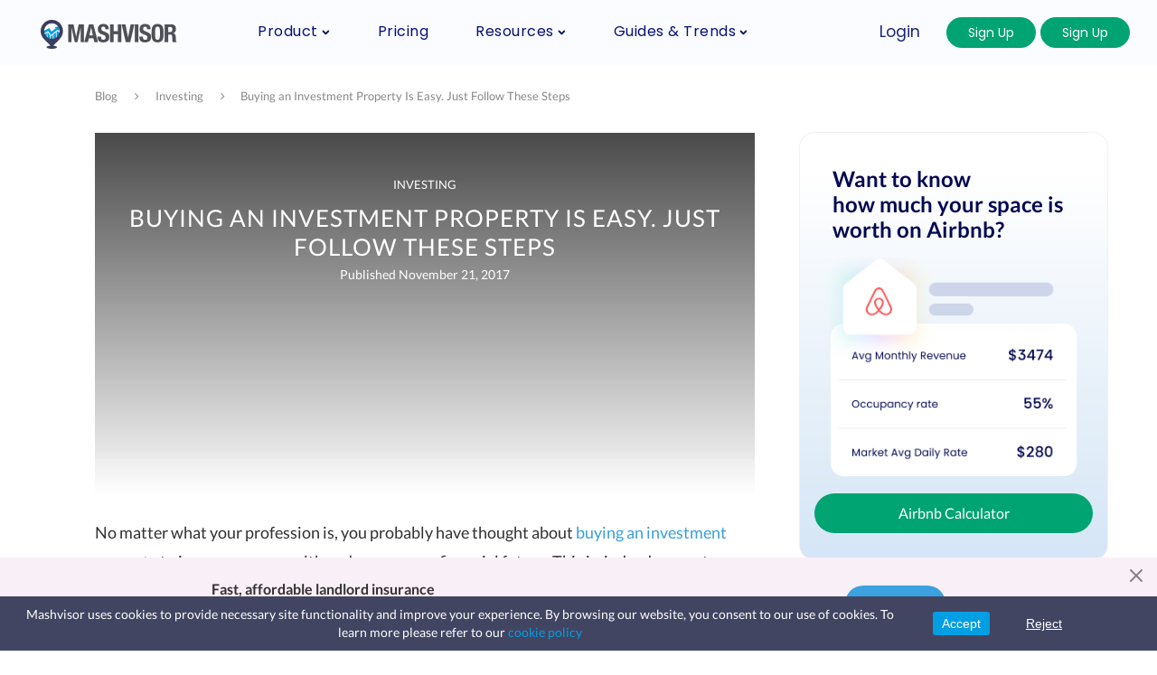

--- FILE ---
content_type: text/html; charset=UTF-8
request_url: https://www.mashvisor.com/blog/buying-an-investment-property-easy/
body_size: 44677
content:
<!DOCTYPE html>
<html lang="en-US">
<head>
		<link rel="preload" href="https://images.mashvisor.com/800x900/C/https://www.mashvisor.com/blog/wp-content/uploads/2017/11/buying-an-investment-property-compressed-e1513498434214-1170x578.jpg" as="image">
		<meta charset="UTF-8">
	<meta http-equiv="X-UA-Compatible" content="IE=edge">
	<meta name="viewport" content="width=device-width, initial-scale=1">
	<meta content='2017-11-21T10:00:00+00:00' itemprop='datePublished'/>
	<meta content='2023-10-20T07:48:50+00:00' itemprop='dateModified'/>

	<link rel="profile" href="http://gmpg.org/xfn/11" />
			<link rel="shortcut icon" href="https://www.mashvisor.com/blog/wp-content/uploads/2018/09/mv-icon-stand.png" type="image/x-icon" />
		<link rel="apple-touch-icon" sizes="180x180" href="https://www.mashvisor.com/blog/wp-content/uploads/2018/09/mv-icon-stand.png">
		<link rel="alternate" type="application/rss+xml" title="Learn Real Estate Investing | Mashvisor Real Estate Blog RSS Feed" href="https://www.mashvisor.com/blog/feed/" />
	<link rel="alternate" type="application/atom+xml" title="Learn Real Estate Investing | Mashvisor Real Estate Blog Atom Feed" href="https://www.mashvisor.com/blog/feed/atom/" />
	<link rel="pingback" href="https://www.mashvisor.com/blog/xmlrpc.php" />
	<!--[if lt IE 9]>
	<script src="https://www.mashvisor.com/blog/wp-content/themes/soledad/js/html5.js"></script>
	<![endif]-->
	
	<meta name='robots' content='index, follow, max-image-preview:large, max-snippet:-1, max-video-preview:-1' />
	<style>img:is([sizes="auto" i], [sizes^="auto," i]) { contain-intrinsic-size: 3000px 1500px }</style>
	
	<!-- This site is optimized with the Yoast SEO Premium plugin v25.7.1 (Yoast SEO v25.7) - https://yoast.com/wordpress/plugins/seo/ -->
	<title>Buying an Investment Property Is Easy. Just Follow These Steps | Mashvisor</title>
<link crossorigin data-rocket-preconnect href="https://images.mashvisor.com" rel="preconnect">
<link crossorigin data-rocket-preconnect href="https://fonts.googleapis.com" rel="preconnect">
<link crossorigin data-rocket-preconnect href="https://www.googletagmanager.com" rel="preconnect">
<link crossorigin data-rocket-preconnect href="https://analytics.wpmucdn.com" rel="preconnect">
<link crossorigin data-rocket-preconnect href="https://fonts.gstatic.com" rel="preconnect">
<link crossorigin data-rocket-preconnect href="https://fonts.bunny.net" rel="preconnect">
<link data-rocket-preload as="style" href="https://fonts.googleapis.com/css?family=Oswald%3A400%7CPlayfair%20Display%20SC%3A300%2C300italic%2C400%2C400italic%2C500%2C500italic%2C700%2C700italic%2C800%2C800italic%7CMontserrat%3A300%2C300italic%2C400%2C400italic%2C500%2C500italic%2C700%2C700italic%2C800%2C800italic%7CLato%3A300%2C300italic%2C400%2C400italic%2C500%2C500italic%2C700%2C700italic%2C800%2C800italic%26amp%3Bsubset%3Dcyrillic%2Ccyrillic-ext%2Cgreek%2Cgreek-ext%2Clatin-ext&#038;display=swap" rel="preload">
<link href="https://fonts.googleapis.com/css?family=Oswald%3A400%7CPlayfair%20Display%20SC%3A300%2C300italic%2C400%2C400italic%2C500%2C500italic%2C700%2C700italic%2C800%2C800italic%7CMontserrat%3A300%2C300italic%2C400%2C400italic%2C500%2C500italic%2C700%2C700italic%2C800%2C800italic%7CLato%3A300%2C300italic%2C400%2C400italic%2C500%2C500italic%2C700%2C700italic%2C800%2C800italic%26amp%3Bsubset%3Dcyrillic%2Ccyrillic-ext%2Cgreek%2Cgreek-ext%2Clatin-ext&#038;display=swap" media="print" onload="this.media=&#039;all&#039;" rel="stylesheet">
<noscript><link rel="stylesheet" href="https://fonts.googleapis.com/css?family=Oswald%3A400%7CPlayfair%20Display%20SC%3A300%2C300italic%2C400%2C400italic%2C500%2C500italic%2C700%2C700italic%2C800%2C800italic%7CMontserrat%3A300%2C300italic%2C400%2C400italic%2C500%2C500italic%2C700%2C700italic%2C800%2C800italic%7CLato%3A300%2C300italic%2C400%2C400italic%2C500%2C500italic%2C700%2C700italic%2C800%2C800italic%26amp%3Bsubset%3Dcyrillic%2Ccyrillic-ext%2Cgreek%2Cgreek-ext%2Clatin-ext&#038;display=swap"></noscript><link rel="preload" data-rocket-preload as="image" href="https://images.mashvisor.com/800x900/C/https://www.mashvisor.com/blog/wp-content/uploads/2017/11/buying-an-investment-property-compressed-e1513498434214-1170x578.jpg" fetchpriority="high">
	<meta name="description" content="Buying an investment property is easy. Read more to learn the steps and tips associated with buying a property to serve your investment goals." />
	<link rel="canonical" href="https://www.mashvisor.com/blog/buying-an-investment-property-easy/" />
	<meta property="og:locale" content="en_US" />
	<meta property="og:type" content="article" />
	<meta property="og:title" content="Buying an Investment Property Is Easy. Just Follow These Steps" />
	<meta property="og:description" content="Buying an investment property is easy. Read more to learn the steps and tips associated with buying a property to serve your investment goals." />
	<meta property="og:url" content="https://www.mashvisor.com/blog/buying-an-investment-property-easy/" />
	<meta property="og:site_name" content="Learn Real Estate Investing | Mashvisor Real Estate Blog" />
	<meta property="article:publisher" content="https://www.facebook.com/Mashvisor/" />
	<meta property="article:published_time" content="2017-11-21T10:00:00+00:00" />
	<meta property="article:modified_time" content="2023-10-20T07:48:50+00:00" />
	<meta property="og:image" content="https://www.mashvisor.com/blog/wp-content/uploads/2017/11/buying-an-investment-property-compressed-e1513498434214.jpg" />
	<meta property="og:image:width" content="1596" />
	<meta property="og:image:height" content="788" />
	<meta property="og:image:type" content="image/jpeg" />
	<meta name="author" content="Nadia Abulatif" />
	<meta name="twitter:card" content="summary_large_image" />
	<meta name="twitter:creator" content="@Mashvisor" />
	<meta name="twitter:site" content="@Mashvisor" />
	<meta name="twitter:label1" content="Written by" />
	<meta name="twitter:data1" content="Nadia Abulatif" />
	<meta name="twitter:label2" content="Est. reading time" />
	<meta name="twitter:data2" content="6 minutes" />
	<script type="application/ld+json" class="yoast-schema-graph">{"@context":"https://schema.org","@graph":[{"@type":"WebPage","@id":"https://www.mashvisor.com/blog/buying-an-investment-property-easy/","url":"https://www.mashvisor.com/blog/buying-an-investment-property-easy/","name":"Buying an Investment Property Is Easy. Just Follow These Steps | Mashvisor","isPartOf":{"@id":"https://www.mashvisor.com/blog/#website"},"primaryImageOfPage":{"@id":"https://www.mashvisor.com/blog/buying-an-investment-property-easy/#primaryimage"},"image":{"@id":"https://www.mashvisor.com/blog/buying-an-investment-property-easy/#primaryimage"},"thumbnailUrl":"https://www.mashvisor.com/blog/wp-content/uploads/2017/11/buying-an-investment-property-compressed-e1513498434214.jpg","datePublished":"2017-11-21T10:00:00+00:00","dateModified":"2023-10-20T07:48:50+00:00","author":{"@id":"https://www.mashvisor.com/blog/#/schema/person/791b7d60e64b007b86ccdfc9ddb4a287"},"description":"Buying an investment property is easy. Read more to learn the steps and tips associated with buying a property to serve your investment goals.","breadcrumb":{"@id":"https://www.mashvisor.com/blog/buying-an-investment-property-easy/#breadcrumb"},"inLanguage":"en-US","potentialAction":[{"@type":"ReadAction","target":["https://www.mashvisor.com/blog/buying-an-investment-property-easy/"]}]},{"@type":"ImageObject","inLanguage":"en-US","@id":"https://www.mashvisor.com/blog/buying-an-investment-property-easy/#primaryimage","url":"https://www.mashvisor.com/blog/wp-content/uploads/2017/11/buying-an-investment-property-compressed-e1513498434214.jpg","contentUrl":"https://www.mashvisor.com/blog/wp-content/uploads/2017/11/buying-an-investment-property-compressed-e1513498434214.jpg","width":1596,"height":788,"caption":"real-estate-market-analysis"},{"@type":"BreadcrumbList","@id":"https://www.mashvisor.com/blog/buying-an-investment-property-easy/#breadcrumb","itemListElement":[{"@type":"ListItem","position":1,"name":"Home","item":"https://www.mashvisor.com/blog/"},{"@type":"ListItem","position":2,"name":"Buying an Investment Property Is Easy. Just Follow These Steps"}]},{"@type":"WebSite","@id":"https://www.mashvisor.com/blog/#website","url":"https://www.mashvisor.com/blog/","name":"Learn Real Estate Investing | Mashvisor Real Estate Blog","description":"The Mashvisor Real Estate Blog is your source for real estate investment knowledge, strategies, tips &amp; other great content for real estate investors. One of the top real estate investing blogs.","potentialAction":[{"@type":"SearchAction","target":{"@type":"EntryPoint","urlTemplate":"https://www.mashvisor.com/blog/?s={search_term_string}"},"query-input":{"@type":"PropertyValueSpecification","valueRequired":true,"valueName":"search_term_string"}}],"inLanguage":"en-US"},{"@type":"Person","@id":"https://www.mashvisor.com/blog/#/schema/person/791b7d60e64b007b86ccdfc9ddb4a287","name":"Nadia Abulatif","image":{"@type":"ImageObject","inLanguage":"en-US","@id":"https://www.mashvisor.com/blog/#/schema/person/image/","url":"https://secure.gravatar.com/avatar/e11b1393f17721c39ed1d9c4344f608c03d8f3635b53299225053db90f790cfc?s=96&d=mm&r=g","contentUrl":"https://secure.gravatar.com/avatar/e11b1393f17721c39ed1d9c4344f608c03d8f3635b53299225053db90f790cfc?s=96&d=mm&r=g","caption":"Nadia Abulatif"},"description":"Nadia Abulatif is an experienced Content Writer at Mashvisor. She was a trainee lawyer before switching to writing about real estate. She is currently doing an LL.M. in Human Rights and International Law.","url":"https://www.mashvisor.com/blog/author/nadia/"}]}</script>
	<!-- / Yoast SEO Premium plugin. -->


<link rel='dns-prefetch' href='//www.mashvisor.com' />
<link rel='dns-prefetch' href='//fonts.googleapis.com' />
<link href='https://fonts.gstatic.com' crossorigin rel='preconnect' />
<link rel="alternate" type="application/rss+xml" title="Learn Real Estate Investing | Mashvisor Real Estate Blog &raquo; Feed" href="https://www.mashvisor.com/blog/feed/" />
<link rel="alternate" type="application/rss+xml" title="Learn Real Estate Investing | Mashvisor Real Estate Blog &raquo; Comments Feed" href="https://www.mashvisor.com/blog/comments/feed/" />
<link rel="alternate" type="application/rss+xml" title="Learn Real Estate Investing | Mashvisor Real Estate Blog &raquo; Buying an Investment Property Is Easy. Just Follow These Steps Comments Feed" href="https://www.mashvisor.com/blog/buying-an-investment-property-easy/feed/" />
		<!-- This site uses the Google Analytics by ExactMetrics plugin v8.7.4 - Using Analytics tracking - https://www.exactmetrics.com/ -->
		<!-- Note: ExactMetrics is not currently configured on this site. The site owner needs to authenticate with Google Analytics in the ExactMetrics settings panel. -->
					<!-- No tracking code set -->
				<!-- / Google Analytics by ExactMetrics -->
		<style id='wp-emoji-styles-inline-css' type='text/css'>

	img.wp-smiley, img.emoji {
		display: inline !important;
		border: none !important;
		box-shadow: none !important;
		height: 1em !important;
		width: 1em !important;
		margin: 0 0.07em !important;
		vertical-align: -0.1em !important;
		background: none !important;
		padding: 0 !important;
	}
</style>
<link rel='stylesheet' id='wp-block-library-css' href='https://www.mashvisor.com/blog/wp-includes/css/dist/block-library/style.min.css?ver=f79c848016210da949244764af56eaa5' type='text/css' media='all' />
<style id='classic-theme-styles-inline-css' type='text/css'>
/*! This file is auto-generated */
.wp-block-button__link{color:#fff;background-color:#32373c;border-radius:9999px;box-shadow:none;text-decoration:none;padding:calc(.667em + 2px) calc(1.333em + 2px);font-size:1.125em}.wp-block-file__button{background:#32373c;color:#fff;text-decoration:none}
</style>
<style id='global-styles-inline-css' type='text/css'>
:root{--wp--preset--aspect-ratio--square: 1;--wp--preset--aspect-ratio--4-3: 4/3;--wp--preset--aspect-ratio--3-4: 3/4;--wp--preset--aspect-ratio--3-2: 3/2;--wp--preset--aspect-ratio--2-3: 2/3;--wp--preset--aspect-ratio--16-9: 16/9;--wp--preset--aspect-ratio--9-16: 9/16;--wp--preset--color--black: #000000;--wp--preset--color--cyan-bluish-gray: #abb8c3;--wp--preset--color--white: #ffffff;--wp--preset--color--pale-pink: #f78da7;--wp--preset--color--vivid-red: #cf2e2e;--wp--preset--color--luminous-vivid-orange: #ff6900;--wp--preset--color--luminous-vivid-amber: #fcb900;--wp--preset--color--light-green-cyan: #7bdcb5;--wp--preset--color--vivid-green-cyan: #00d084;--wp--preset--color--pale-cyan-blue: #8ed1fc;--wp--preset--color--vivid-cyan-blue: #0693e3;--wp--preset--color--vivid-purple: #9b51e0;--wp--preset--gradient--vivid-cyan-blue-to-vivid-purple: linear-gradient(135deg,rgba(6,147,227,1) 0%,rgb(155,81,224) 100%);--wp--preset--gradient--light-green-cyan-to-vivid-green-cyan: linear-gradient(135deg,rgb(122,220,180) 0%,rgb(0,208,130) 100%);--wp--preset--gradient--luminous-vivid-amber-to-luminous-vivid-orange: linear-gradient(135deg,rgba(252,185,0,1) 0%,rgba(255,105,0,1) 100%);--wp--preset--gradient--luminous-vivid-orange-to-vivid-red: linear-gradient(135deg,rgba(255,105,0,1) 0%,rgb(207,46,46) 100%);--wp--preset--gradient--very-light-gray-to-cyan-bluish-gray: linear-gradient(135deg,rgb(238,238,238) 0%,rgb(169,184,195) 100%);--wp--preset--gradient--cool-to-warm-spectrum: linear-gradient(135deg,rgb(74,234,220) 0%,rgb(151,120,209) 20%,rgb(207,42,186) 40%,rgb(238,44,130) 60%,rgb(251,105,98) 80%,rgb(254,248,76) 100%);--wp--preset--gradient--blush-light-purple: linear-gradient(135deg,rgb(255,206,236) 0%,rgb(152,150,240) 100%);--wp--preset--gradient--blush-bordeaux: linear-gradient(135deg,rgb(254,205,165) 0%,rgb(254,45,45) 50%,rgb(107,0,62) 100%);--wp--preset--gradient--luminous-dusk: linear-gradient(135deg,rgb(255,203,112) 0%,rgb(199,81,192) 50%,rgb(65,88,208) 100%);--wp--preset--gradient--pale-ocean: linear-gradient(135deg,rgb(255,245,203) 0%,rgb(182,227,212) 50%,rgb(51,167,181) 100%);--wp--preset--gradient--electric-grass: linear-gradient(135deg,rgb(202,248,128) 0%,rgb(113,206,126) 100%);--wp--preset--gradient--midnight: linear-gradient(135deg,rgb(2,3,129) 0%,rgb(40,116,252) 100%);--wp--preset--font-size--small: 13px;--wp--preset--font-size--medium: 20px;--wp--preset--font-size--large: 36px;--wp--preset--font-size--x-large: 42px;--wp--preset--spacing--20: 0.44rem;--wp--preset--spacing--30: 0.67rem;--wp--preset--spacing--40: 1rem;--wp--preset--spacing--50: 1.5rem;--wp--preset--spacing--60: 2.25rem;--wp--preset--spacing--70: 3.38rem;--wp--preset--spacing--80: 5.06rem;--wp--preset--shadow--natural: 6px 6px 9px rgba(0, 0, 0, 0.2);--wp--preset--shadow--deep: 12px 12px 50px rgba(0, 0, 0, 0.4);--wp--preset--shadow--sharp: 6px 6px 0px rgba(0, 0, 0, 0.2);--wp--preset--shadow--outlined: 6px 6px 0px -3px rgba(255, 255, 255, 1), 6px 6px rgba(0, 0, 0, 1);--wp--preset--shadow--crisp: 6px 6px 0px rgba(0, 0, 0, 1);}:where(.is-layout-flex){gap: 0.5em;}:where(.is-layout-grid){gap: 0.5em;}body .is-layout-flex{display: flex;}.is-layout-flex{flex-wrap: wrap;align-items: center;}.is-layout-flex > :is(*, div){margin: 0;}body .is-layout-grid{display: grid;}.is-layout-grid > :is(*, div){margin: 0;}:where(.wp-block-columns.is-layout-flex){gap: 2em;}:where(.wp-block-columns.is-layout-grid){gap: 2em;}:where(.wp-block-post-template.is-layout-flex){gap: 1.25em;}:where(.wp-block-post-template.is-layout-grid){gap: 1.25em;}.has-black-color{color: var(--wp--preset--color--black) !important;}.has-cyan-bluish-gray-color{color: var(--wp--preset--color--cyan-bluish-gray) !important;}.has-white-color{color: var(--wp--preset--color--white) !important;}.has-pale-pink-color{color: var(--wp--preset--color--pale-pink) !important;}.has-vivid-red-color{color: var(--wp--preset--color--vivid-red) !important;}.has-luminous-vivid-orange-color{color: var(--wp--preset--color--luminous-vivid-orange) !important;}.has-luminous-vivid-amber-color{color: var(--wp--preset--color--luminous-vivid-amber) !important;}.has-light-green-cyan-color{color: var(--wp--preset--color--light-green-cyan) !important;}.has-vivid-green-cyan-color{color: var(--wp--preset--color--vivid-green-cyan) !important;}.has-pale-cyan-blue-color{color: var(--wp--preset--color--pale-cyan-blue) !important;}.has-vivid-cyan-blue-color{color: var(--wp--preset--color--vivid-cyan-blue) !important;}.has-vivid-purple-color{color: var(--wp--preset--color--vivid-purple) !important;}.has-black-background-color{background-color: var(--wp--preset--color--black) !important;}.has-cyan-bluish-gray-background-color{background-color: var(--wp--preset--color--cyan-bluish-gray) !important;}.has-white-background-color{background-color: var(--wp--preset--color--white) !important;}.has-pale-pink-background-color{background-color: var(--wp--preset--color--pale-pink) !important;}.has-vivid-red-background-color{background-color: var(--wp--preset--color--vivid-red) !important;}.has-luminous-vivid-orange-background-color{background-color: var(--wp--preset--color--luminous-vivid-orange) !important;}.has-luminous-vivid-amber-background-color{background-color: var(--wp--preset--color--luminous-vivid-amber) !important;}.has-light-green-cyan-background-color{background-color: var(--wp--preset--color--light-green-cyan) !important;}.has-vivid-green-cyan-background-color{background-color: var(--wp--preset--color--vivid-green-cyan) !important;}.has-pale-cyan-blue-background-color{background-color: var(--wp--preset--color--pale-cyan-blue) !important;}.has-vivid-cyan-blue-background-color{background-color: var(--wp--preset--color--vivid-cyan-blue) !important;}.has-vivid-purple-background-color{background-color: var(--wp--preset--color--vivid-purple) !important;}.has-black-border-color{border-color: var(--wp--preset--color--black) !important;}.has-cyan-bluish-gray-border-color{border-color: var(--wp--preset--color--cyan-bluish-gray) !important;}.has-white-border-color{border-color: var(--wp--preset--color--white) !important;}.has-pale-pink-border-color{border-color: var(--wp--preset--color--pale-pink) !important;}.has-vivid-red-border-color{border-color: var(--wp--preset--color--vivid-red) !important;}.has-luminous-vivid-orange-border-color{border-color: var(--wp--preset--color--luminous-vivid-orange) !important;}.has-luminous-vivid-amber-border-color{border-color: var(--wp--preset--color--luminous-vivid-amber) !important;}.has-light-green-cyan-border-color{border-color: var(--wp--preset--color--light-green-cyan) !important;}.has-vivid-green-cyan-border-color{border-color: var(--wp--preset--color--vivid-green-cyan) !important;}.has-pale-cyan-blue-border-color{border-color: var(--wp--preset--color--pale-cyan-blue) !important;}.has-vivid-cyan-blue-border-color{border-color: var(--wp--preset--color--vivid-cyan-blue) !important;}.has-vivid-purple-border-color{border-color: var(--wp--preset--color--vivid-purple) !important;}.has-vivid-cyan-blue-to-vivid-purple-gradient-background{background: var(--wp--preset--gradient--vivid-cyan-blue-to-vivid-purple) !important;}.has-light-green-cyan-to-vivid-green-cyan-gradient-background{background: var(--wp--preset--gradient--light-green-cyan-to-vivid-green-cyan) !important;}.has-luminous-vivid-amber-to-luminous-vivid-orange-gradient-background{background: var(--wp--preset--gradient--luminous-vivid-amber-to-luminous-vivid-orange) !important;}.has-luminous-vivid-orange-to-vivid-red-gradient-background{background: var(--wp--preset--gradient--luminous-vivid-orange-to-vivid-red) !important;}.has-very-light-gray-to-cyan-bluish-gray-gradient-background{background: var(--wp--preset--gradient--very-light-gray-to-cyan-bluish-gray) !important;}.has-cool-to-warm-spectrum-gradient-background{background: var(--wp--preset--gradient--cool-to-warm-spectrum) !important;}.has-blush-light-purple-gradient-background{background: var(--wp--preset--gradient--blush-light-purple) !important;}.has-blush-bordeaux-gradient-background{background: var(--wp--preset--gradient--blush-bordeaux) !important;}.has-luminous-dusk-gradient-background{background: var(--wp--preset--gradient--luminous-dusk) !important;}.has-pale-ocean-gradient-background{background: var(--wp--preset--gradient--pale-ocean) !important;}.has-electric-grass-gradient-background{background: var(--wp--preset--gradient--electric-grass) !important;}.has-midnight-gradient-background{background: var(--wp--preset--gradient--midnight) !important;}.has-small-font-size{font-size: var(--wp--preset--font-size--small) !important;}.has-medium-font-size{font-size: var(--wp--preset--font-size--medium) !important;}.has-large-font-size{font-size: var(--wp--preset--font-size--large) !important;}.has-x-large-font-size{font-size: var(--wp--preset--font-size--x-large) !important;}
:where(.wp-block-post-template.is-layout-flex){gap: 1.25em;}:where(.wp-block-post-template.is-layout-grid){gap: 1.25em;}
:where(.wp-block-columns.is-layout-flex){gap: 2em;}:where(.wp-block-columns.is-layout-grid){gap: 2em;}
:root :where(.wp-block-pullquote){font-size: 1.5em;line-height: 1.6;}
</style>
<link data-minify="1" rel='stylesheet' id='custom-component-style-css' href='https://www.mashvisor.com/blog/wp-content/cache/min/1/blog/wp-content/plugins/airbnb-calculator-v1.1.1/includes/css/style.css?ver=1727076149' type='text/css' media='all' />
<link data-minify="1" rel='stylesheet' id='cta-area-blue-style-css' href='https://www.mashvisor.com/blog/wp-content/cache/min/1/blog/wp-content/plugins/blue-area-cta-v3.2/styles/style.css?ver=1727076149' type='text/css' media='all' />
<link data-minify="1" rel='stylesheet' id='plugin-name-css' href='https://www.mashvisor.com/blog/wp-content/cache/min/1/blog/wp-content/plugins/nc-menuplu-v3.3.12/public/css/plugin-name-public.css?ver=1727076149' type='text/css' media='all' />

<link data-minify="1" rel='stylesheet' id='search-widget-style-css' href='https://www.mashvisor.com/blog/wp-content/cache/min/1/blog/wp-content/plugins/search-widget-plugin-v5.6/styles/style.css?ver=1727076149' type='text/css' media='all' />
<link data-minify="1" rel='stylesheet' id='sticky-search-banner-style-css' href='https://www.mashvisor.com/blog/wp-content/cache/min/1/blog/wp-content/plugins/sticky-header-activator-soledad-v5.7/styles/style.css?ver=1727076149' type='text/css' media='all' />
<link data-minify="1" rel='stylesheet' id='ppress-frontend-css' href='https://www.mashvisor.com/blog/wp-content/cache/min/1/blog/wp-content/plugins/wp-user-avatar/assets/css/frontend.min.css?ver=1727076149' type='text/css' media='all' />
<link rel='stylesheet' id='ppress-flatpickr-css' href='https://www.mashvisor.com/blog/wp-content/plugins/wp-user-avatar/assets/flatpickr/flatpickr.min.css?ver=4.16.5' type='text/css' media='all' />
<link rel='stylesheet' id='ppress-select2-css' href='https://www.mashvisor.com/blog/wp-content/plugins/wp-user-avatar/assets/select2/select2.min.css?ver=f79c848016210da949244764af56eaa5' type='text/css' media='all' />
<link data-minify="1" rel='stylesheet' id='inbound-shortcodes-css' href='https://www.mashvisor.com/blog/wp-content/cache/min/1/blog/wp-content/plugins/cta/shared/shortcodes/css/frontend-render.css?ver=1727076150' type='text/css' media='all' />
<link data-minify="1" rel='stylesheet' id='penci-soledad-parent-style-css' href='https://www.mashvisor.com/blog/wp-content/cache/min/1/blog/wp-content/themes/soledad/style.css?ver=1727076150' type='text/css' media='all' />

<link data-minify="1" rel='stylesheet' id='penci_style-css' href='https://www.mashvisor.com/blog/wp-content/cache/min/1/blog/wp-content/themes/soledad-child-v4.2/style.css?ver=1727076150' type='text/css' media='all' />
<link data-minify="1" rel='stylesheet' id='6d4c7f813aa51070e42139620d0ad251-css' href='https://www.mashvisor.com/blog/wp-content/cache/min/1/blog/wp-content/plugins/cta/templates/flat-cta/assets/css/style.css?ver=1727076153' type='text/css' media='all' />
<link rel='stylesheet' id='enlighterjs-css' href='https://www.mashvisor.com/blog/wp-content/plugins/enlighter/cache/enlighterjs.min.css?ver=0A0B0C' type='text/css' media='all' />

<script type="text/javascript" src="https://www.mashvisor.com/blog/wp-includes/js/jquery/jquery.min.js?ver=3.7.1" id="jquery-core-js" data-rocket-defer defer></script>















<script type="text/javascript" id="inbound-analytics-js-extra">
/* <![CDATA[ */
var inbound_settings = {"post_id":"7310","post_type":"post","variation_id":"0","ip_address":"10.240.0.22","wp_lead_data":{"lead_id":null,"lead_email":null,"lead_uid":null,"lead_nonce":null},"admin_url":"https:\/\/www.mashvisor.com\/blog\/wp-admin\/admin-ajax.php","track_time":"2026\/01\/24 17:27:15","page_tracking":"off","search_tracking":"off","comment_tracking":"off","custom_mapping":[],"is_admin":"","ajax_nonce":"0645553b3f"};
/* ]]> */
</script>

<link rel="https://api.w.org/" href="https://www.mashvisor.com/blog/wp-json/" /><link rel="alternate" title="JSON" type="application/json" href="https://www.mashvisor.com/blog/wp-json/wp/v2/posts/7310" /><link rel="EditURI" type="application/rsd+xml" title="RSD" href="https://www.mashvisor.com/blog/xmlrpc.php?rsd" />

<link rel='shortlink' href='https://www.mashvisor.com/blog/?p=7310' />
<link rel="alternate" title="oEmbed (JSON)" type="application/json+oembed" href="https://www.mashvisor.com/blog/wp-json/oembed/1.0/embed?url=https%3A%2F%2Fwww.mashvisor.com%2Fblog%2Fbuying-an-investment-property-easy%2F" />
<link rel="alternate" title="oEmbed (XML)" type="text/xml+oembed" href="https://www.mashvisor.com/blog/wp-json/oembed/1.0/embed?url=https%3A%2F%2Fwww.mashvisor.com%2Fblog%2Fbuying-an-investment-property-easy%2F&#038;format=xml" />
	<style type="text/css">
												.penci-review .penci-review-process span { background-color:#3a9edb; }				.penci-review .penci-review-good ul li:before { color:#3a9edb; }				.penci-review .penci-review-score-total { background-color:#3a9edb; }							</style>
    <div class="sticky">
        <div class="sticky__inner">
            <a href="/" class="sticky__logo"></a>
            <div class="sticky__slogan">
                Find the best places to invest
            </div>
            <div id="header-search-plugin-sticky-mobile">
                <div class="mashvisor-search-container">
                    <input  data-cy="search-box" type="text" class="mashvisor-search-input-position mashvisor-search-input" placeholder="Enter a Location" autocomplete="off" id="sticky_search_mobile">
                    <button class="mashvisor-search-button" id="blog_cta_top_banner_start_analyzing_mobile">
                        <span class="mashvisor-search-button-text" id="mobile_start_analyzing_search_bar">Start Analyzing</span>
                    </button>
                 </div>
            </div>
        </div>
    </div>

<!--BEGIN: TRACKING CODE MANAGER (v2.5.0) BY INTELLYWP.COM IN HEAD//-->
<!-- Google Code for Remarketing Tag -->
<!---
Remarketing tags may not be associated with personally identifiable information or placed on pages related to sensitive categories. See more information and instructions on how to setup the tag on: http://google.com/ads/remarketingsetup
-->



<script>
      window.dataLayer = window.dataLayer || [];
      function gtag(){dataLayer.push(arguments);}
 
</script>
  
 <script>
    (function(f){function p(e,a,t){var i=new Date;i.setTime(i.getTime()+t*24*60*60*1e3);var r="expires=".concat(i.toUTCString(),";"),o="domain=.mashvisor.com;";document.cookie="".concat(e,"=").concat(a,";").concat(r).concat(o,"path=/")}function d(e){var a="".concat(e,"="),t=decodeURIComponent(document.cookie),i=t.split(";"),r=null;return i.find(function(o){for(var n=o;n.charAt(0)===" ";)n=n.substring(1);return n.indexOf(a)===0?(r=n.substring(a.length,n.length),!0):!1}),r}function s(){var e=["asia/nicosia","asia/famagusta","atlantic/faroe","america/danmarkshavn","america/danmarkshavn","america/godthab","america/thule","atlantic/reykjavik","atlantic/azores","atlantic/madeira","africa/ceuta","atlantic/canary","utc"],a=Intl.DateTimeFormat().resolvedOptions().timeZone.toLocaleLowerCase();return(a.includes("europe")||e.includes(a))}function g(){return s()&&d("cookie-consent")!=="true"}function x(){p("cookie-consent","true",180),l(),location.reload()}function v(){p("cookie-consent","false",7),l()}function l(){var e=document.getElementById("GDPR_banner");document.body.removeChild(e)}var h=d("cookie-consent")==="true",u=g()?"denied":"granted",c="";window.dataLayer=window.dataLayer||[];function R(){window.dataLayer.unshift(arguments)}if(!D){var e=function(){dataLayer.push(arguments)},D=e;window.dataLayer=window.dataLayer||[],c&&(e("js",new Date),e("config",c,{send_page_view:!1}))}if(R("consent","default",{ad_storage:u,analytics_storage:u,region:["GR","NL","BE","FR","HU","IT","RO","CH","AT","IM","DK","SE","SJ","PL","DE","FO","GI","LU","IE","IS","AL","MT","CY","AX","BG","LT","LV","EE","MD","BY","AD","MC","SM","VA","UA","RS","ME","XK","HR","SI","BA","MK","CZ","SK","LI","GB","RU","ES","PT","FI","NO","PS"]}),d("cookie-consent")===null&&s()){var e=function(t){document.readyState==="loading"?document.addEventListener("DOMContentLoaded",t):t()},a=function(){var t=document.createElement("div");t.id="GDPR_banner";var i=document.createElement("div"),r=document.createElement("div"),o=document.createElement("button"),n=document.createElement("button"),m=document.createElement("style");r.innerHTML="Mashvisor uses cookies to provide necessary site functionality and improve your experience. By browsing our website, you consent to our use of cookies. To learn more please refer to our <a class='GDPR_link' href='/cookie-policy'>cookie policy</a> ",o.innerHTML="Accept",n.innerHTML="Reject",o.addEventListener("click",x),n.addEventListener("click",v),i.appendChild(o),i.appendChild(n),t.appendChild(r),t.appendChild(i),t.classList.add("GDPR_banner_container"),r.classList.add("GDPR_text"),i.classList.add("GDPR_buttons"),o.classList.add("GDPR_accept"),n.classList.add("GDPR_reject"),m.innerHTML=".GDPR_banner_container{width:100%;min-height:50px;position:fixed;bottom:0;left:0;display:flex!important;justify-content:space-between;align-items:baseline;background-color:#414562!important;color:#fff!important;flex-wrap:wrap;z-index:999;font-family:Lato,proximanovaRegular,sans-serif!important;line-height:1.428571429!important;font-size:16px}.GDPR_link{color:#009ee2}.GDPR_text{margin:15px;margin-top:auto!important;margin-bottom:auto!important;flex:1 0 300px;display:inline-block}.GDPR_buttons{margin-top:auto!important;margin-bottom:auto!important;padding-right:80px;display:inline-block}.GDPR_accept{background-color:#009ee2;padding:5px 10px;margin:15px;border:none;cursor:pointer;border-radius:3px;font-size:16px!important;color:#fff!important;float:left;z-index:3147483003}.GDPR_accept:hover{background-color:#1a74aa}.GDPR_reject{background:none;text-decoration:underline;padding:5px 10px;margin:15px;border:none;cursor:pointer;font-size:16px!important;color:#fff}.GDPR_reject:hover{color:#fff;background-color:#ff5861cc;border-radius:3px}@media screen and (max-width: 1300px){.GDPR_accept,.GDPR_reject{font-size:14px!important}.GDPR_contentStyle{padding-top:5px;padding-bottom:5px}.GDPR_text{text-align:center;font-size:14px;padding-top:10px;padding-bottom:10px}}@media screen and (max-width: 590px){.GDPR_text{padding-right:45px;padding-left:45px;padding-top:5px}.GDPR_buttons{margin-right:auto;margin-left:auto;padding-left:80px}}@media screen and (max-width: 560px){.GDPR_text{padding-right:50px;padding-left:50px}}@media screen and (max-width: 460px){.GDPR_text{padding:5px 0;flex:auto}.GDPR_buttons{padding:0;padding-bottom:15px!important}}",document.head.appendChild(m),document.body.appendChild(t)},G=e,P=a;e(a)}else c&&function(e,a,t,i,r,o,n){o=a.createElement(t),n=a.getElementsByTagName(t)[0],o.async=1,o.src=i,n.parentNode.insertBefore(o,n)}(window,document,"script","https://www.googletagmanager.com/gtag/js?id="+c);var b={isBlocked:g(),isEuropean:s()};f.mvGDPR=b})(this);
 </script>



<!--
<noscript>
<div>
<img height="1" width="1" style="border-style:none" alt="" src="//googleads.g.doubleclick.net/pagead/viewthroughconversion/962035514/?guid=ON&script=0" />
</div>
</noscript> 
-->
<style>
        html:not([data-mv-signup-08-2024-exp]) {
          .signup-nav-exp {
            display: none !important;
          }
        }
        html[data-mv-signup-08-2024-exp='1'] {
          .account-setup-exp {
            display: none!important;
          }
        }
        html[data-mv-signup-08-2024-exp='0'] {
          .signup-nav-exp {
            display: none!important;
          }
        }
   </style>
<!--END: https://wordpress.org/plugins/tracking-code-manager IN HEAD//--><!-- This site is embedding videos using the Videojs HTML5 Player plugin v1.1.13 - http://wphowto.net/videojs-html5-player-for-wordpress-757 --><script type="text/javascript">
(function(url){
	if(/(?:Chrome\/26\.0\.1410\.63 Safari\/537\.31|WordfenceTestMonBot)/.test(navigator.userAgent)){ return; }
	var addEvent = function(evt, handler) {
		if (window.addEventListener) {
			document.addEventListener(evt, handler, false);
		} else if (window.attachEvent) {
			document.attachEvent('on' + evt, handler);
		}
	};
	var removeEvent = function(evt, handler) {
		if (window.removeEventListener) {
			document.removeEventListener(evt, handler, false);
		} else if (window.detachEvent) {
			document.detachEvent('on' + evt, handler);
		}
	};
	var evts = 'contextmenu dblclick drag dragend dragenter dragleave dragover dragstart drop keydown keypress keyup mousedown mousemove mouseout mouseover mouseup mousewheel scroll'.split(' ');
	var logHuman = function() {
		if (window.wfLogHumanRan) { return; }
		window.wfLogHumanRan = true;
		var wfscr = document.createElement('script');
		wfscr.type = 'text/javascript';
		wfscr.async = true;
		wfscr.src = url + '&r=' + Math.random();
		(document.getElementsByTagName('head')[0]||document.getElementsByTagName('body')[0]).appendChild(wfscr);
		for (var i = 0; i < evts.length; i++) {
			removeEvent(evts[i], logHuman);
		}
	};
	for (var i = 0; i < evts.length; i++) {
		addEvent(evts[i], logHuman);
	}
})('//www.mashvisor.com/blog/?wordfence_lh=1&hid=6A87D7FE726C36EB5EA3F9197E7FF851');
</script>        <script id="nav-init">
            ( () => {
                function o(i) {
                    const n = i + "="
                      , e = document.cookie.split(";");
                    for (let t = 0; t < e.length; t++) {
                        let s = e[t];
                        for (; s.charAt(0) == " "; )
                            s = s.substring(1);
                        if (s.indexOf(n) == 0)
                            return s.substring(n.length, s.length)
                    }
                    return ""
                }
                function r(i) {
                    const e = i.split(".")[1].replace("-", "+").replace("_", "/");
                    return JSON.parse(window.atob(e))
                }
                window.dataLayer = window.dataLayer || [];
                const a = i => {
                    const n = i.split(".");
                    if (n.length === 2) {
                        const e = n[0]
                          , t = n[1];
                        return {
                            experimentId: e,
                            variantId: t
                        }
                    }
                    return null
                }
                  , c = () => {
                    var e;
                    const i = o("squanchy");
                    let n = "VISITOR";
                    if (i) {
                        const t = r(i);
                        n = ((e = t == null ? void 0 : t.user) == null ? void 0 : e.subscription_plan) || "VISITOR"
                    }
                    document.documentElement.setAttribute("data-mv-user-plan", n)
                }
                ;
                ( () => {
                    const e = o("mv_signup_08_2024_test")
                      , t = a(e)
                      , s = t == null ? void 0 : t.variantId;
                    if (!s)
                        throw new Error("Signup experiment variant not found");
                    document.documentElement.setAttribute("data-mv-signup-08-2024-exp", s)
                }
                )(),
                c()
            }
            )()
        </script>			<link rel="preload" href="https://www.mashvisor.com/blog/wp-content/plugins/wordpress-popup/assets/hustle-ui/fonts/hustle-icons-font.woff2" as="font" type="font/woff2" crossorigin>
		    <style type="text/css">
				h1, h2, h3, h4, h5, h6, h2.penci-heading-video, #navigation .menu li a, .penci-photo-2-effect figcaption h2, .headline-title, a.penci-topbar-post-title, #sidebar-nav .menu li a, .penci-slider .pencislider-container .pencislider-content .pencislider-title, .penci-slider
		.pencislider-container .pencislider-content .pencislider-button,
		.author-quote span, .penci-more-link a.more-link, .penci-post-share-box .dt-share, .post-share a .dt-share, .author-content h5, .post-pagination h5, .post-box-title, .penci-countdown .countdown-amount, .penci-countdown .countdown-period, .penci-pagination a, .penci-pagination .disable-url, ul.footer-socials li a span,
		.widget input[type="submit"], .widget button[type="submit"], .penci-sidebar-content .widget-title, #respond h3.comment-reply-title span, .widget-social.show-text a span, .footer-widget-wrapper .widget .widget-title,
		.container.penci-breadcrumb span, .container.penci-breadcrumb span a, .penci-container-inside.penci-breadcrumb span, .penci-container-inside.penci-breadcrumb span a, .container.penci-breadcrumb span, .container.penci-breadcrumb span a, .error-404 .go-back-home a, .post-entry .penci-portfolio-filter ul li a, .penci-portfolio-filter ul li a, .portfolio-overlay-content .portfolio-short .portfolio-title a, .home-featured-cat-content .magcat-detail h3 a, .post-entry blockquote cite,
		.post-entry blockquote .author, .tags-share-box.hide-tags.page-share .share-title, .widget ul.side-newsfeed li .side-item .side-item-text h4 a, .thecomment .comment-text span.author, .thecomment .comment-text span.author a, .post-comments span.reply a, #respond h3, #respond label, .wpcf7 label, #respond #submit, .wpcf7 input[type="submit"], .widget_wysija input[type="submit"], .archive-box span,
		.archive-box h1, .gallery .gallery-caption, .contact-form input[type=submit], ul.penci-topbar-menu > li a, div.penci-topbar-menu > ul > li a, .featured-style-29 .penci-featured-slider-button a, .pencislider-container .pencislider-content .pencislider-title, .pencislider-container
		.pencislider-content .pencislider-button, ul.homepage-featured-boxes .penci-fea-in.boxes-style-3 h4 span span, .pencislider-container .pencislider-content .pencislider-button, .woocommerce div.product .woocommerce-tabs .panel #respond .comment-reply-title, .penci-recipe-index-wrap .penci-index-more-link a, .penci-menu-hbg .menu li a, #sidebar-nav .menu li a, .penci-readmore-btn.penci-btn-make-button a, 
		.bos_searchbox_widget_class #flexi_searchbox h1, .bos_searchbox_widget_class #flexi_searchbox h2, .bos_searchbox_widget_class #flexi_searchbox h3, .bos_searchbox_widget_class #flexi_searchbox h4,
		.bos_searchbox_widget_class #flexi_searchbox #b_searchboxInc .b_submitButton_wrapper .b_submitButton:hover, .bos_searchbox_widget_class #flexi_searchbox #b_searchboxInc .b_submitButton_wrapper .b_submitButton,
		.penci-featured-cat-seemore.penci-btn-make-button a { font-family: 'Lato', sans-serif; font-weight: normal; }
		.featured-style-29 .penci-featured-slider-button a, #bbpress-forums #bbp-search-form .button{ font-weight: bold; }
						body, textarea, #respond textarea, .widget input[type="text"], .widget input[type="email"], .widget input[type="date"], .widget input[type="number"], .wpcf7 textarea, .mc4wp-form input, #respond input, .wpcf7 input, #searchform input.search-input, ul.homepage-featured-boxes .penci-fea-in
		h4, .widget.widget_categories ul li span.category-item-count, .about-widget .about-me-heading, .widget ul.side-newsfeed li .side-item .side-item-text .side-item-meta { font-family: 'Lato', sans-serif; }
		p { line-height: 1.8; }
						.header-slogan .header-slogan-text{ font-family: 'Lato', sans-serif;  }
						#navigation .menu li a, .penci-menu-hbg .menu li a, #sidebar-nav .menu li a { font-family: 'Lato', sans-serif; font-weight: normal; }
				.penci-hide-tagupdated{ display: none !important; }
								.header-slogan .header-slogan-text { font-size:14px; }
						body, .widget ul li a{ font-size: 18px; }
		.widget ul li, .post-entry, p, .post-entry p { font-size: 18px; line-height: 1.8; }
										.featured-area .penci-image-holder, .featured-area .penci-slider4-overlay, .featured-area .penci-slide-overlay .overlay-link, .featured-style-29 .featured-slider-overlay, .penci-slider38-overlay{ border-radius: ; -webkit-border-radius: ; }
		.penci-featured-content-right:before{ border-top-right-radius: ; border-bottom-right-radius: ; }
		.penci-flat-overlay .penci-slide-overlay .penci-mag-featured-content:before{ border-bottom-left-radius: ; border-bottom-right-radius: ; }
						.container-single .post-image{ border-radius: ; -webkit-border-radius: ; }
						.penci-mega-thumbnail .penci-image-holder{ border-radius: ; -webkit-border-radius: ; }
																										.wp-caption p.wp-caption-text, .penci-featured-caption { position: static; background: none; padding: 11px 0 0; color: #888; }
		.wp-caption:hover p.wp-caption-text, .post-image:hover .penci-featured-caption{ opacity: 1; transform: none; -webkit-transform: none; }
										
				.penci-menuhbg-toggle:hover .lines-button:after, .penci-menuhbg-toggle:hover .penci-lines:before, .penci-menuhbg-toggle:hover .penci-lines:after{ background: #3a9edb; }
		a, .post-entry .penci-portfolio-filter ul li a:hover, .penci-portfolio-filter ul li a:hover, .penci-portfolio-filter ul li.active a, .post-entry .penci-portfolio-filter ul li.active a, .penci-countdown .countdown-amount, .archive-box h1, .post-entry a, .container.penci-breadcrumb span a:hover, .post-entry blockquote:before, .post-entry blockquote cite, .post-entry blockquote .author, .wpb_text_column blockquote:before, .wpb_text_column blockquote cite, .wpb_text_column blockquote .author, .penci-pagination a:hover, ul.penci-topbar-menu > li a:hover, div.penci-topbar-menu > ul > li a:hover, .penci-recipe-heading a.penci-recipe-print, .main-nav-social a:hover, .widget-social .remove-circle a:hover i, .penci-recipe-index .cat > a.penci-cat-name, #bbpress-forums li.bbp-body ul.forum li.bbp-forum-info a:hover, #bbpress-forums li.bbp-body ul.topic li.bbp-topic-title a:hover, #bbpress-forums li.bbp-body ul.forum li.bbp-forum-info .bbp-forum-content a, #bbpress-forums li.bbp-body ul.topic p.bbp-topic-meta a, #bbpress-forums .bbp-breadcrumb a:hover, #bbpress-forums .bbp-forum-freshness a:hover, #bbpress-forums .bbp-topic-freshness a:hover, #buddypress ul.item-list li div.item-title a, #buddypress ul.item-list li h4 a, #buddypress .activity-header a:first-child, #buddypress .comment-meta a:first-child, #buddypress .acomment-meta a:first-child, div.bbp-template-notice a:hover, .penci-menu-hbg .menu li a .indicator:hover, .penci-menu-hbg .menu li a:hover, #sidebar-nav .menu li a:hover{ color: #3a9edb; }
		.penci-home-popular-post ul.slick-dots li button:hover, .penci-home-popular-post ul.slick-dots li.slick-active button, .post-entry blockquote .author span:after, .error-image:after, .error-404 .go-back-home a:after, .penci-header-signup-form, .woocommerce span.onsale, .woocommerce #respond input#submit:hover, .woocommerce a.button:hover, .woocommerce button.button:hover, .woocommerce input.button:hover, .woocommerce nav.woocommerce-pagination ul li span.current, .woocommerce div.product .entry-summary div[itemprop="description"]:before, .woocommerce div.product .entry-summary div[itemprop="description"] blockquote .author span:after, .woocommerce div.product .woocommerce-tabs #tab-description blockquote .author span:after, .woocommerce #respond input#submit.alt:hover, .woocommerce a.button.alt:hover, .woocommerce button.button.alt:hover, .woocommerce input.button.alt:hover, #top-search.shoping-cart-icon > a > span, #penci-demobar .buy-button, #penci-demobar .buy-button:hover, .penci-recipe-heading a.penci-recipe-print:hover, .penci-review-process span, .penci-review-score-total, #navigation.menu-style-2 ul.menu ul:before, #navigation.menu-style-2 .menu ul ul:before, .penci-go-to-top-floating, .post-entry.blockquote-style-2 blockquote:before, #bbpress-forums #bbp-search-form .button, #bbpress-forums #bbp-search-form .button:hover, .wrapper-boxed .bbp-pagination-links span.current, #bbpress-forums #bbp_reply_submit:hover, #bbpress-forums #bbp_topic_submit:hover, #buddypress .dir-search input[type=submit], #buddypress .groups-members-search input[type=submit], #buddypress button:hover, #buddypress a.button:hover, #buddypress a.button:focus, #buddypress input[type=button]:hover, #buddypress input[type=reset]:hover, #buddypress ul.button-nav li a:hover, #buddypress ul.button-nav li.current a, #buddypress div.generic-button a:hover, #buddypress .comment-reply-link:hover, #buddypress input[type=submit]:hover, #buddypress div.pagination .pagination-links .current, #buddypress div.item-list-tabs ul li.selected a, #buddypress div.item-list-tabs ul li.current a, #buddypress div.item-list-tabs ul li a:hover, #buddypress table.notifications thead tr, #buddypress table.notifications-settings thead tr, #buddypress table.profile-settings thead tr, #buddypress table.profile-fields thead tr, #buddypress table.wp-profile-fields thead tr, #buddypress table.messages-notices thead tr, #buddypress table.forum thead tr, #buddypress input[type=submit] { background-color: #3a9edb; }
		.penci-pagination ul.page-numbers li span.current, #comments_pagination span { color: #fff; background: #3a9edb; border-color: #3a9edb; }
		.footer-instagram h4.footer-instagram-title > span:before, .woocommerce nav.woocommerce-pagination ul li span.current, .penci-pagination.penci-ajax-more a.penci-ajax-more-button:hover, .penci-recipe-heading a.penci-recipe-print:hover, .home-featured-cat-content.style-14 .magcat-padding:before, .wrapper-boxed .bbp-pagination-links span.current, #buddypress .dir-search input[type=submit], #buddypress .groups-members-search input[type=submit], #buddypress button:hover, #buddypress a.button:hover, #buddypress a.button:focus, #buddypress input[type=button]:hover, #buddypress input[type=reset]:hover, #buddypress ul.button-nav li a:hover, #buddypress ul.button-nav li.current a, #buddypress div.generic-button a:hover, #buddypress .comment-reply-link:hover, #buddypress input[type=submit]:hover, #buddypress div.pagination .pagination-links .current, #buddypress input[type=submit] { border-color: #3a9edb; }
		.woocommerce .woocommerce-error, .woocommerce .woocommerce-info, .woocommerce .woocommerce-message { border-top-color: #3a9edb; }
		.penci-slider ol.penci-control-nav li a.penci-active, .penci-slider ol.penci-control-nav li a:hover, .penci-related-carousel .owl-dot.active span, .penci-owl-carousel-slider .owl-dot.active span{ border-color: #3a9edb; background-color: #3a9edb; }
		.woocommerce .woocommerce-message:before, .woocommerce form.checkout table.shop_table .order-total .amount, .woocommerce ul.products li.product .price ins, .woocommerce ul.products li.product .price, .woocommerce div.product p.price ins, .woocommerce div.product span.price ins, .woocommerce div.product p.price, .woocommerce div.product .entry-summary div[itemprop="description"] blockquote:before, .woocommerce div.product .woocommerce-tabs #tab-description blockquote:before, .woocommerce div.product .entry-summary div[itemprop="description"] blockquote cite, .woocommerce div.product .entry-summary div[itemprop="description"] blockquote .author, .woocommerce div.product .woocommerce-tabs #tab-description blockquote cite, .woocommerce div.product .woocommerce-tabs #tab-description blockquote .author, .woocommerce div.product .product_meta > span a:hover, .woocommerce div.product .woocommerce-tabs ul.tabs li.active, .woocommerce ul.cart_list li .amount, .woocommerce ul.product_list_widget li .amount, .woocommerce table.shop_table td.product-name a:hover, .woocommerce table.shop_table td.product-price span, .woocommerce table.shop_table td.product-subtotal span, .woocommerce-cart .cart-collaterals .cart_totals table td .amount, .woocommerce .woocommerce-info:before, .woocommerce div.product span.price, .penci-container-inside.penci-breadcrumb span a:hover { color: #3a9edb; }
		.standard-content .penci-more-link.penci-more-link-button a.more-link, .penci-readmore-btn.penci-btn-make-button a, .penci-featured-cat-seemore.penci-btn-make-button a{ background-color: #3a9edb; color: #fff; }
												.penci-top-bar, ul.penci-topbar-menu ul.sub-menu, div.penci-topbar-menu > ul ul.sub-menu { background-color: #ffffff; }
						.headline-title { background-color: #ffffff; }
														a.penci-topbar-post-title:hover { color: #3a9edb; }
																ul.penci-topbar-menu > li > a, div.penci-topbar-menu > ul > li > a { font-size: 12px; }
										ul.penci-topbar-menu > li a, div.penci-topbar-menu > ul > li a { color: #414562; }
						ul.penci-topbar-menu ul.sub-menu, div.penci-topbar-menu > ul ul.sub-menu { background-color: #ffffff; }
						ul.penci-topbar-menu > li a:hover, div.penci-topbar-menu > ul > li a:hover { color: #3a9edb; }
						ul.penci-topbar-menu ul.sub-menu li a, div.penci-topbar-menu > ul ul.sub-menu li a, ul.penci-topbar-menu > li > ul.sub-menu > li:first-child, div.penci-topbar-menu > ul > li > ul.sub-menu > li:first-child { border-color: #383b4c; }
								.penci-topbar-social a:hover { color: #3a9edb; }
												#navigation, .show-search { background: #414562; }
								.header-slogan .header-slogan-text:before, .header-slogan .header-slogan-text:after{ content: none; }
						#navigation, #navigation.header-layout-bottom { border-color: #414562; }
						#navigation .menu li a { color:  #ffffff; }
						#navigation .menu li a:hover, #navigation .menu li.current-menu-item > a, #navigation .menu > li.current_page_item > a, #navigation .menu li:hover > a, #navigation .menu > li.current-menu-ancestor > a, #navigation .menu > li.current-menu-item > a { color:  #ffffff; }
		#navigation ul.menu > li > a:before, #navigation .menu > ul > li > a:before { background: #ffffff; }
																						#navigation .penci-megamenu .penci-mega-child-categories a.cat-active, #navigation .menu .penci-megamenu .penci-mega-child-categories a:hover, #navigation .menu .penci-megamenu .penci-mega-latest-posts .penci-mega-post a:hover { color: #ffffff; }
		#navigation .penci-megamenu .penci-mega-thumbnail .mega-cat-name { background: #ffffff; }
								#top-search .search-click{ font-size: 14px; }
										#navigation ul.menu > li > a, #navigation .menu > ul > li > a { font-size: 12px; }
						#navigation ul.menu ul a, #navigation .menu ul ul a { font-size: 13px; }
																						#navigation .menu .sub-menu li a:hover, #navigation .menu .sub-menu li.current-menu-item > a, #navigation .sub-menu li:hover > a { color:  #ffffff; }
		#navigation ul.menu ul a:before, #navigation .menu ul ul a:before { background-color: #ffffff;   -webkit-box-shadow: 5px -2px 0 #ffffff;  -moz-box-shadow: 5px -2px 0 #ffffff;  -ms-box-shadow: 5px -2px 0 #ffffff;  box-shadow: 5px -2px 0 #ffffff; }
						#navigation.menu-style-2 ul.menu ul:before, #navigation.menu-style-2 .menu ul ul:before { background-color: #3a9edb; }
						#top-search > a, #navigation .button-menu-mobile { color: #ffffff; }
		.show-search #searchform input.search-input::-webkit-input-placeholder{ color: #ffffff; }
		.show-search #searchform input.search-input:-moz-placeholder { color: #ffffff; opacity: 1;}
		.show-search #searchform input.search-input::-moz-placeholder {color: #ffffff; opacity: 1; }
		.show-search #searchform input.search-input:-ms-input-placeholder { color: #ffffff; }
		.show-search #searchform input.search-input{ color: #ffffff; }
						.show-search a.close-search { color: #ffffff; }
																.penci-homepage-title.penci-magazine-title h3 a, .penci-border-arrow.penci-homepage-title .inner-arrow { font-size: 18px; }
								.penci-header-signup-form { padding-top: px; }
		.penci-header-signup-form { padding-bottom: px; }
				.penci-header-signup-form { background-color: #3a9edb; }
																						.header-social a:hover i, .main-nav-social a:hover, .penci-menuhbg-toggle:hover .lines-button:after, .penci-menuhbg-toggle:hover .penci-lines:before, .penci-menuhbg-toggle:hover .penci-lines:after {   color: #3a9edb; }
						#close-sidebar-nav { background-color: #313131; }
		.open-sidebar-nav #close-sidebar-nav { opacity: 0.85; }
						#close-sidebar-nav i { background-color: #ffffff; }
										.header-social.sidebar-nav-social a i, #sidebar-nav .menu li a, #sidebar-nav .menu li a .indicator { color: #313131; }
						#sidebar-nav .menu li a:hover, .header-social.sidebar-nav-social a:hover i, #sidebar-nav .menu li a .indicator:hover, #sidebar-nav .menu .sub-menu li a .indicator:hover{ color: #3a9edb; }
		#sidebar-nav-logo:before{ background-color: #3a9edb; }
														.penci-slide-overlay .overlay-link, .penci-slider38-overlay { opacity: ; }
		.penci-item-mag:hover .penci-slide-overlay .overlay-link, .featured-style-38 .item:hover .penci-slider38-overlay { opacity: ; }
		.penci-featured-content .featured-slider-overlay { opacity: ; }
										.penci-featured-content .feat-text .featured-cat a:hover, .penci-mag-featured-content .cat > a.penci-cat-name:hover, .featured-style-35 .cat > a.penci-cat-name:hover { color: #3a9edb; }
								.penci-mag-featured-content h3 a:hover, .penci-featured-content .feat-text h3 a:hover, .featured-style-35 .feat-text-right h3 a:hover { color: #3a9edb; }
										.featured-style-29 .featured-slider-overlay { opacity: ; }
																								.header-standard .cat a.penci-cat-name { text-transform: uppercase; }
						.penci-standard-cat .cat > a.penci-cat-name { color: #3a9edb; }
		.penci-standard-cat .cat:before, .penci-standard-cat .cat:after { background-color: #3a9edb; }
										.header-standard > h2 a:hover { color: #3a9edb; }
								.standard-content .penci-post-box-meta .penci-post-share-box a:hover, .standard-content .penci-post-box-meta .penci-post-share-box a.liked { color: #3a9edb; }
						.header-standard .post-entry a:hover, .header-standard .author-post span a:hover, .standard-content a, .standard-content .post-entry a, .standard-post-entry a.more-link:hover, .penci-post-box-meta .penci-box-meta a:hover, .standard-content .post-entry blockquote:before, .post-entry blockquote cite, .post-entry blockquote .author, .standard-content-special .author-quote span, .standard-content-special .format-post-box .post-format-icon i, .standard-content-special .format-post-box .dt-special a:hover, .standard-content .penci-more-link a.more-link { color: #3a9edb; }
		.standard-content .penci-more-link.penci-more-link-button a.more-link{ background-color: #3a9edb; color: #fff; }
		.standard-content-special .author-quote span:before, .standard-content-special .author-quote span:after, .standard-content .post-entry ul li:before, .post-entry blockquote .author span:after, .header-standard:after { background-color: #3a9edb; }
		.penci-more-link a.more-link:before, .penci-more-link a.more-link:after { border-color: #3a9edb; }
												.penci-grid .cat a.penci-cat-name, .penci-masonry .cat a.penci-cat-name { color: #3a9edb; }
		.penci-grid .cat a.penci-cat-name:after, .penci-masonry .cat a.penci-cat-name:after { border-color: #3a9edb; }
								.penci-post-share-box a.liked, .penci-post-share-box a:hover { color: #3a9edb; }
										.overlay-post-box-meta .overlay-share a:hover, .overlay-author a:hover, .penci-grid .standard-content-special .format-post-box .dt-special a:hover, .grid-post-box-meta span a:hover, .grid-post-box-meta span a.comment-link:hover, .penci-grid .standard-content-special .author-quote span, .penci-grid .standard-content-special .format-post-box .post-format-icon i, .grid-mixed .penci-post-box-meta .penci-box-meta a:hover { color: #3a9edb; }
		.penci-grid .standard-content-special .author-quote span:before, .penci-grid .standard-content-special .author-quote span:after, .grid-header-box:after, .list-post .header-list-style:after { background-color: #3a9edb; }
		.penci-grid .post-box-meta span:after, .penci-masonry .post-box-meta span:after { border-color: #3a9edb; }
		.penci-readmore-btn.penci-btn-make-button a{ background-color: #3a9edb; color: #fff; }
						.penci-grid li.typography-style .overlay-typography { opacity: ; }
		.penci-grid li.typography-style:hover .overlay-typography { opacity: ; }
								.penci-grid li.typography-style .item .main-typography h2 a:hover { color: #3a9edb; }
								.penci-grid li.typography-style .grid-post-box-meta span a:hover { color: #3a9edb; }
												.overlay-header-box .cat > a.penci-cat-name:hover { color: #3a9edb; }
								.penci-sidebar-content .widget { margin-bottom: 80px; }
								.penci-sidebar-content .penci-border-arrow .inner-arrow { font-size: 20px; }
														.penci-sidebar-content .penci-border-arrow .inner-arrow, .penci-sidebar-content.style-4 .penci-border-arrow .inner-arrow:before, .penci-sidebar-content.style-4 .penci-border-arrow .inner-arrow:after, .penci-sidebar-content.style-5 .penci-border-arrow, .penci-sidebar-content.style-7
		.penci-border-arrow, .penci-sidebar-content.style-9 .penci-border-arrow { border-color: #313131; }
		.penci-sidebar-content .penci-border-arrow:before { border-top-color: #313131; }
								.penci-sidebar-content.style-7 .penci-border-arrow .inner-arrow:before, .penci-sidebar-content.style-9 .penci-border-arrow .inner-arrow:before { background-color: #3a9edb; }
										.penci-sidebar-content .penci-border-arrow:after { content: none; display: none; }
		.penci-sidebar-content .widget-title{ margin-left: 0; margin-right: 0; margin-top: 0; }
		.penci-sidebar-content .penci-border-arrow:before{ bottom: -6px; border-width: 6px; margin-left: -6px; }
						.penci-sidebar-content .penci-border-arrow:before, .penci-sidebar-content.style-2 .penci-border-arrow:after { content: none; display: none; }
						.widget ul.side-newsfeed li .side-item .side-item-text h4 a, .widget a, #wp-calendar tbody td a, .widget.widget_categories ul li, .widget.widget_archive ul li, .widget-social a i, .widget-social a span, .widget-social.show-text a span { color: #313131; }
						.widget ul.side-newsfeed li .side-item .side-item-text h4 a:hover, .widget a:hover, .penci-sidebar-content .widget-social a:hover span, .widget-social a:hover span, .penci-tweets-widget-content .icon-tweets, .penci-tweets-widget-content .tweet-intents a, .penci-tweets-widget-content
		.tweet-intents span:after, .widget-social.remove-circle a:hover i , #wp-calendar tbody td a:hover{ color: #3a9edb; }
		.widget .tagcloud a:hover, .widget-social a:hover i, .widget input[type="submit"]:hover, .widget button[type="submit"]:hover { color: #fff; background-color: #3a9edb; border-color: #3a9edb; }
		.about-widget .about-me-heading:before { border-color: #3a9edb; }
		.penci-tweets-widget-content .tweet-intents-inner:before, .penci-tweets-widget-content .tweet-intents-inner:after { background-color: #3a9edb; }
		.penci-owl-carousel.penci-tweets-slider .owl-dots .owl-dot.active span, .penci-owl-carousel.penci-tweets-slider .owl-dots .owl-dot:hover span { border-color: #3a9edb; background-color: #3a9edb; }
				#widget-area { padding: px 0; }
																														.footer-subscribe .widget .mc4wp-form input[type="submit"]:hover { background-color: #3a9edb; }
																																										#footer-section { background-color: #414562; }
												#footer-section .go-to-top i, #footer-section .go-to-top-parent span { color: #ffffff; }
														.container-single .penci-standard-cat .cat > a.penci-cat-name { color: #3a9edb; }
		.container-single .penci-standard-cat .cat:before, .container-single .penci-standard-cat .cat:after { background-color: #3a9edb; }
								@media only screen and (min-width: 768px){  .container-single .single-post-title { font-size: 26px; }  }
								.post-entry h1, .wpb_text_column h1 { font-size: 26px; }
						.post-entry h2, .wpb_text_column h2 { font-size: 24px; }
						.post-entry h3, .wpb_text_column h3 { font-size: 22px; }
						.post-entry h4, .wpb_text_column h4 { font-size: 20px; }
						.post-entry h5, .wpb_text_column h5 { font-size: 18px; }
						.post-entry h6, .wpb_text_column h6 { font-size: 16px; }
								.container-single .cat a.penci-cat-name { text-transform: uppercase; }
												.container-single .post-pagination h5 { text-transform: none; letter-spacing: 0; }
								.container-single .item-related h3 a { text-transform: none; letter-spacing: 0; }
						.container-single .header-standard .post-title { color: #313131; }
				
						.container-single .post-share a:hover, .container-single .post-share a.liked, .page-share .post-share a:hover { color: #3a9edb; }
						.post-share .count-number-like { color: #313131; }
						.comment-content a, .container-single .post-entry a, .container-single .format-post-box .dt-special a:hover, .container-single .author-quote span, .container-single .author-post span a:hover, .post-entry blockquote:before, .post-entry blockquote cite, .post-entry blockquote .author, .wpb_text_column blockquote:before, .wpb_text_column blockquote cite, .wpb_text_column blockquote .author, .post-pagination a:hover, .author-content h5 a:hover, .author-content .author-social:hover, .item-related h3 a:hover, .container-single .format-post-box .post-format-icon i, .container.penci-breadcrumb.single-breadcrumb span a:hover { color: #3a9edb; }
		.container-single .standard-content-special .format-post-box, ul.slick-dots li button:hover, ul.slick-dots li.slick-active button { border-color: #3a9edb; }
		ul.slick-dots li button:hover, ul.slick-dots li.slick-active button, #respond h3.comment-reply-title span:before, #respond h3.comment-reply-title span:after, .post-box-title:before, .post-box-title:after, .container-single .author-quote span:before, .container-single .author-quote
		span:after, .post-entry blockquote .author span:after, .post-entry blockquote .author span:before, .post-entry ul li:before, #respond #submit:hover, .wpcf7 input[type="submit"]:hover, .widget_wysija input[type="submit"]:hover, .post-entry.blockquote-style-2 blockquote:before {  background-color: #3a9edb; }
		.container-single .post-entry .post-tags a:hover { color: #fff; border-color: #3a9edb; background-color: #3a9edb; }
						.post-entry a, .container-single .post-entry a{ color: #3a9edb; }
												.penci-top-instagram h4.footer-instagram-title>span:before{ content: none; display: none; }
								ul.homepage-featured-boxes .penci-fea-in h4 span span { color: #3a9edb; }
						ul.homepage-featured-boxes .penci-fea-in:hover h4 span { color: #3a9edb; }
										.penci-home-popular-post .item-related h3 a:hover { color: #3a9edb; }
								.penci-homepage-title .inner-arrow{ background-color: #ffffff; }
		.penci-border-arrow.penci-homepage-title.style-2:after{ border-top-color: #ffffff; }
								.penci-border-arrow.penci-homepage-title .inner-arrow, .penci-homepage-title.style-4 .inner-arrow:before, .penci-homepage-title.style-4 .inner-arrow:after, .penci-homepage-title.style-7, .penci-homepage-title.style-9 { border-color: #383b4c; }
		.penci-border-arrow.penci-homepage-title:before { border-top-color: #383b4c; }
		.penci-homepage-title.style-5, .penci-homepage-title.style-7{ border-color: #383b4c; }
								.penci-homepage-title.style-7 .inner-arrow:before, .penci-homepage-title.style-9 .inner-arrow:before{ background-color: #3a9edb; }
						.penci-border-arrow.penci-homepage-title:after { border-color: #383b4c; }

														.home-featured-cat-content .magcat-detail h3 a:hover { color: #3a9edb; }
						.home-featured-cat-content .grid-post-box-meta span a:hover { color: #3a9edb; }
		.home-featured-cat-content .first-post .magcat-detail .mag-header:after { background: #3a9edb; }
		.penci-slider ol.penci-control-nav li a.penci-active, .penci-slider ol.penci-control-nav li a:hover { border-color: #3a9edb; background: #3a9edb; }
						.home-featured-cat-content .mag-photo .mag-overlay-photo { opacity: ; }
		.home-featured-cat-content .mag-photo:hover .mag-overlay-photo { opacity: ; }
																										.inner-item-portfolio:hover .penci-portfolio-thumbnail a:after { opacity: ; }
																
		
				
#menu-main-menu li:before {
	color: white;
	padding-right:5px;
}
#footer-section .go-to-top-parent{
	bottom: 62px;
}

.penci-headline {
text-align: center
}
.penci-topbar-menu{
	max-height: 32px !important;
	min-height:32px !important;
  overflow: hidden;
}
@media screen and (max-width: 852px) {
	.penci-topbar-menu{
	max-height: 42px !important;
	min-height:42px !important;

}
}
@media screen and (max-width: 478px) {
	.penci-topbar-menu{
	max-height: 63px !important;
			min-height:63px !important;
}
	 
}
@media screen and (max-width: 404px) {
	.penci-topbar-menu{
	max-height: 84px !important;
	min-height:84px !important;

}
	
}

ul.penci-topbar-menu > li{
	margin-right:80px
}

@media screen and (max-width: 1024px) {
    ul.penci-topbar-menu > li{
	margin-right:29px
	}
}
 
.standard-post-special_wrapper {
	z-index: 4;
}
.archive-box span, .archive-box h1{
	z-index: 4;
}
.mashvisor-search-input{
		font-size: 12px !important;
}
.is-sticky.header-dashboard, .is-sticky.header-signup, .is-sticky.header-signin{
  line-height: 58px !important;
}
.is-sticky #navigation.header-6 .menu>li, .is-sticky #navigation.header-6 ul.menu>li{
	line-height: 58px !important;
}

.mashvisor-search-button{
	cursor: pointer; 
}

#bottom-featured-bar{
	z-index:99;
}
div.bottom-featured-bar .close-bfb i{
	top: 1px;
	left: 4px;
}
#footer-section a{
	color:white !important;
}
div.bottom-featured-bar .close-bfb{
	margin-right:50px;
}
@media only screen and (width:768px){
	.container.penci_sidebar #main{
	padding : 0px 40px!important;

	}
}




div.standard-post-special_wrapper {
  top : 50px;
}

div.mashvisor-search-container-post-title-container {
  background-color : rgba(65, 69, 98, 0.71) !important;
}

@media screen and (max-width: 768px) {
    .container-single .post-image{
	min-height: unset !important;
}
	div.mashvisor-search-container-post-title-container{
		top:-240px !important;
	}
}
.container-single .post-image{
	min-height: 400px;
}

.penci-move-title-above::after {
  background : -webkit-linear-gradient(top, rgb(0, 0, 0), rgb(255, 255, 255)) !important;
	background : linear-gradient(to bottom, rgb(0, 0, 0), rgb(255, 255, 255)) !important;
}

@media screen and (max-width: 1290px) and (min-width: 961px) {
	.post.type-post, .penci-breadcrumb.single-breadcrumb{
		padding-left: 50px;
	}
}
@media (min-width:1170px) {
	.mashvisor-search-container-post-title-container{
		margin-left: -30px !important;
	}
}

.pricing-cta-cont{
	   display: flex;
    flex-direction: column;
    align-items: center;
}
.pricing-cta-cont button{
	  color: #272727;
    padding: 16px 62px;
    font-size: 18px;
    border: 1px solid #FFBC00;
    background-color: #FFBC00;
    width: 100%;
    font-weight: 900;
	cursor: pointer;
}
.pricing-cta-text{
		font-size: 1em;
    font-weight: 900;
}
.pricing-cta-head{
	border-bottom: 1px solid #ddd;
    display: flex;
    justify-content: center;
    align-items: baseline;
	width: 100%;
}
.pricing-cta-head .new-price{
	  font-size: 35px;
    font-weight: bold;
}
.pricing-cta-head .old-price{
	  text-decoration: line-through;
    font-size: 0.8em;
    color: #868686;
    padding-left: 0.6em;
}
.pricing-cta-text .new-price{
	  padding: 0 0.6em;
}
.pricing-cta-text .old-price{
	      text-decoration: line-through;
    font-size: 0.8em;
    color: #868686;
    padding-left: 0.6em;
    border-left: 1px solid #ddd;
}
.plans-cta-cont{
	    display: flex;
    flex-direction: column;
    align-items: center;
    width: 100%;
    margin-top: 10px;
}
.plans-cta-cont .plan{
	  display: flex;
    flex-direction: column;
    align-items: center;
    border: 1px solid #ddd;
    border-radius: 7px;
    width: 100%;
    margin-bottom: 10px;
	  background: #f9f9f9;
	cursor: pointer;
}
@media (min-width: 782px){
.pricing-cont .wp-block-column:not(:first-child){
    margin-left: 10px !important;
}
}
.pricing-cont{
	display: none;
}
@media (min-width: 600px){
.pricing-cont-new .wp-block-column {
    flex-basis: 50% !important;
}
}
@media (min-width: 782px){
.pricing-cont-new .wp-block-column:not(:first-child) {
    margin-left: 0px !important;
}
}
.pricing-cont-new .wp-block-column ul{
	 padding-left: 5px !important;
   margin-bottom: 0px !important;
}
#variable-public {
            background: inherit;
            color: #272727;
            font-size: 1.5em;
            font-weight: 700;
            line-height: 1.5em;
            padding-top: 20px;
            text-align: center;
          }

          .planContainer {
            font-size: 14px;
            margin: 0;
            padding: 0;
            list-style: none !important;
            position: unset;
            background: none !important;
            position: relative;
            z-index: 99;
            padding-left: 0px !important;
          }

          .plan {
            list-style: none !important;
          }

          .price-line {
            display: flex;
            justify-content: center;
            margin-top: 5px;
            align-items: center;
          }

          .variable-plan-price {
            padding-right: 0.6em;
            font-size: 1rem;
            font-weight: bold;
            border-right: 1px solid #ddd;
          }

          .price-meta {
            padding-left: 0.6em;
            font-size: 0.9rem;
          }

          .buy-now-btn {
            cursor: pointer;
            display: flex;
            justify-content: center;
            border: 1px solid #FFBC00;
            background-color: #FFBC00;
            color: #272727;
            margin: 0;
            border-radius: 5px;
            -webkit-box-shadow: none;
            box-shadow: none;
            font-weight: 600;
            line-height: 1.5;
            text-transform: none;
            white-space: normal;
            word-wrap: break-word;
            text-align: center;
            vertical-align: middle;
            padding: 14px 30px;
            font-size: 14px;
            font-weight: 700;
            border: none;
            border-radius: 3px;
            width: 100%;
          }

          .col-options {
            list-style: none;
            padding: 0;
          }

          .col-options li {
            display: flex;
            align-items: center;
          }

          .col-options i {
            color: #20b12f;
          }

          .feature-top p {
            margin: 2px;
            line-height: initial;
            font-weight: 400;
            color: #979797;
            font-size: 15px;
          }

          .pad-20 {
            padding: 20px 10px 0px;
          }

          .old-price-plan {
            display: flex;
          }

          .old-price-plan span {
            text-decoration: line-through;
          }

          .plan-cont {
            border: solid 1px #f5f5f5;
            background: #ffffff;
            float: left;
            text-align: left;
            margin: 1em 5px 20px 5px;
            box-shadow: 0 2px 10px 0 rgba(134, 141, 155, 0.2);
          }

          .pricing-cont-new  ul li {
            list-style: none;
          }

          .col-options>p {
            display: none;
          }

          #variable-public {
            background: inherit;
            color: #272727;
            font-size: 1.5em;
            font-weight: 700;
            line-height: 1.5em;
            padding-top: 20px;
            text-align: center;
          }

          .planContainer {
            font-size: 14px;
            margin: 0;
            padding: 0;
            list-style: none !important;
            position: unset;
            background: none !important;
            position: relative;
            z-index: 99;
            padding-left: 0px !important;
          }

          .plan {
            list-style: none !important;
          }

          .price-line {
            display: flex;
            justify-content: center;
            margin-top: 5px;
          }

          .variable-plan-price {
            padding-right: 0.6em;
            font-size: 1rem;
            font-weight: bold;
            border-right: 1px solid #ddd;
          }

          .price-meta {
            padding-left: 0.6em;
            font-size: 0.9rem;
          }

          .buy-now-btn {
            display: flex;
            justify-content: center;
            border: 1px solid #FFBC00;
            background-color: #FFBC00;
            color: #272727;
            margin: 0;
            border-radius: 5px;
            -webkit-box-shadow: none;
            box-shadow: none;
            font-weight: 600;
            line-height: 1.5;
            text-transform: none;
            white-space: normal;
            word-wrap: break-word;
            text-align: center;
            vertical-align: middle;
            padding: 14px 30px;
            font-size: 14px;
            font-weight: 700;
            border: none;
            border-radius: 3px;
            width: 100%;
          }

          .col-options {
            list-style: none;
            padding: 0;
          }

          .col-options li {
            display: flex;
            align-items: center;
          }

          .col-options i {
            color: #20b12f;
          }

          .feature-top p {
            margin: 5px 10px;
            line-height: initial;
            font-weight: 400;
            color: #979797;
            font-size: 15px;
          }

          .pad-20 {
            padding: 20px 10px 0px;
            margin-top: auto;
          }

          .price-meta .old-price-plan {
            text-decoration: line-through;
            font-size: 0.9em;
            color: #868686;
          }

          .plan-cont {
            border: solid 1px #f5f5f5;
            background: #ffffff;
            float: left;
            text-align: left;
            margin: 1em 5px 20px 5px;
            box-shadow: 0 2px 10px 0 rgba(134, 141, 155, 0.2);
          }

          .pricing-cont-new  ul li {
            list-style: none;
          }

          .planContainer .options-cont {
            display: flex;
            min-height: 1600px;
            flex-direction: column;
          }

          @media(min-width: 780px) and (max-width: 1170px) {
            .planContainer .options-cont {
              min-height: 2000px;
            }
          }
          @media(max-width: 600px) {
            .plan-cont {
              width: 100%;
            }
          }
          @media(min-width: 600px) {
            .planContainer {
              min-height: 507px;
            }
          }
.mv-cutom-review.wp-block-media-text{
    display: flex;
    justify-content: center;
    align-items: center;
border-bottom: 1px solid #e7e7ea;
    padding-bottom: 12px;
  }
.mv-cutom-review .wp-block-media-text__media{
  flex: 1;
}
.mv-cutom-review .wp-block-media-text__media img{
  width: 60px;
  height: 60px;
  border-radius: 50%;
}
.mv-cutom-review .wp-block-media-text__content {
  flex: 10;
    padding: 0px 10px;
}

.mv-custom-rating{
  max-height: 51px;
}
.mv-custom-rating-date{
  justify-content: flex-end;
  align-items: flex-end;
  flex: 1;
}
.mv-custom-rating-date p{
  text-align: right;
    font-size: 13px;
}
.mv-custom-rating .wp-block-column {
	margin: 0;
}
.mv-review-text{
  padding-bottom: 30px;
}
.mv-cutom-faq p{
	margin: 0;
}
.schema-faq-section{
	padding-bottom: 30px;
}
@media(max-width: 768px){
	.mv-plans-header{
		width: 111%;
		margin-left: -5%;
		margin-top: -99px;
	}
}



/* styles for news page */



.category-real-estate-news-and-analytics #custom_html-34,.category-real-estate-news-and-analytics #custom_html-34 .news-signup,.category-real-estate-news-and-analytics #penci_social_widget-9
{
	display:block !important;
}
 
.category-real-estate-news-and-analytics .news-signup .mc4wp-form ,
.category-real-estate-news-and-analytics .news-signup input
{
	max-width:none;
}
.category-real-estate-news-and-analytics .penci-grid li .item .cat,
.category-real-estate-news-and-analytics .penci-masonry .item-masonry .cat {
  display: none !important;
}
.category-real-estate-news-and-analytics .theiaStickySidebar .archive-box {
  margin: 0 0 10px 0 !important;
}

.category-real-estate-news-and-analytics
  .penci-grid
  .list-post.list-boxed-post
  .item
  > .thumbnail:before {
  display: none !important;
}
.category-real-estate-news-and-analytics
  .penci-grid
  .list-post.list-boxed-post
  .item
  .content-list-right
  .author-italic {
  display: none !important;
}
@media screen and (max-width: 767px) {
  .category-real-estate-news-and-analytics .penci-category-description p {
    text-align: center !important;
  }
}
@media screen and (min-width: 768px) {
  .category-real-estate-news-and-analytics
    .theiaStickySidebar
    .archive-box
    .title-bar {
    text-align: start !important;
  }
  .category-real-estate-news-and-analytics
    .penci-wrapper-data
    .item
    .thumbnail {
    max-width: 280px !important;
  }
.category-real-estate-news-and-analytics .theiaStickySidebar .penci-category-description{
font-weight:600 !important;
	font-size:14.5px !important;
	margin-bottom:50px;
	}
  
	.category-real-estate-news-and-analytics .theiaStickySidebar .penci-category-description p{
	font-size:14.5px !important;
	}
  .category-real-estate-news-and-analytics .penci-grid li.list-post {
    padding-bottom: 0 !important;
    border: none !important;
  }
	
.category-real-estate-news-and-analytics
  .penci-grid
  .list-post.list-boxed-post
  .item
  > .thumbnail {
  float: left;
}
.category-real-estate-news-and-analytics
  .penci-grid
  .list-post.list-boxed-post
  .item {
  display: flex;
}
.category-real-estate-news-and-analytics
  .penci-grid
  .list-post.list-boxed-post
  .item
  .content-list-right {
  flex-grow: 1;
  padding-top: 0 !important;
  padding-bottom: 0 !important;
}
.category-real-estate-news-and-analytics
  .penci-grid
  .list-post.list-boxed-post
  .item
  .content-list-right
  .header-list-style {
  text-align: start !important;
}

.category-real-estate-news-and-analytics
  .penci-grid
  .list-post.list-boxed-post
  .header-list-style:after {
  display: none !important;
}
.category-real-estate-news-and-analytics
  .penci-grid
  .list-post
  .header-list-style {
  padding-bottom: 12px !important;
}

.category-real-estate-news-and-analytics .penci-grid li .item .item-content {
  margin-top: 0 !important;
}

.category-real-estate-news-and-analytics .penci-post-box-meta.penci-post-box-grid:before{
display:none !important;
}
.category-real-estate-news-and-analytics .penci-grid li  .penci-post-box-grid{
text-align:start !important;
	margin-top:15px !important;
}
.category-real-estate-news-and-analytics .penci-grid li .item h2 a, .category-real-estate-news-and-analytics .penci-masonry .item-masonry h2 a {
font-size:16px !important;
	color:#3e4157;
	font-weight:700 !important;
	letter-spacing:0;
}
.category-real-estate-news-and-analytics .penci-grid li .item p{
	font-size:14px !important;
	width:75%;
	line-height:1.4;
	color:#4e4e4e !important;
}
.category-real-estate-news-and-analytics .penci-post-box-meta.penci-post-box-grid .penci-post-share-box{
padding:0!important;
}
.category-real-estate-news-and-analytics .penci-grid .list-post.list-boxed-post{
margin-bottom:30px !important;
}
}
@media screen and (max-width: 1170px) and (min-width: 961px) {
  .category-real-estate-news-and-analytics .list-post .header-list-style h2 a {
    font-size: 15.5px !important;
  }
  .category-real-estate-news-and-analytics .list-post .item-content p {
    font-size: 13.5px !important;
  }
	.category-real-estate-news-and-analytics .penci-grid li .item p{
	width:100%;
	
}
	.category-real-estate-news-and-analytics
  .penci-grid
  .list-post.list-boxed-post
  .item
	.content-list-right{
padding: 0 0 0 15px !important;}
}
/*end styles for news page */


/* styling news posts */
.new-news-posts .penci-standard-cat {
  text-align: start;
}
.new-news-posts .news-post-title {
  text-align: start;
  margin-bottom: 25px;
}
.new-news-posts .news-post-author {
  display: flex;
  height: 50px;
  flex-direction: row;
  justify-content: space-between;
  padding-left: 25px;
  padding-right: 25px;
}
.new-news-posts .name-image {
  margin-top: auto;
  margin-bottom: auto;
}
.new-news-posts .name-image img {
  height: 45px;
  width: 45px;
}
.new-news-posts .news-post-author span,
.new-news-posts .news-post-author span a {
  margin-top: auto;
  margin-bottom: auto;
  color: #888888;
  font-size: 14px;
}
.new-news-posts .name-image {
  display: flex;
}

.news-posts .new-news-posts .post-entry {
	padding-top: 17px;
}
.new-news-posts .header-standard.header-classic {
  margin-bottom: 15px !important;
}

.news-posts .widget_text{
	margin-bottom:0!important;
}
.news-posts .widget_custom_html .textwidget{
display:block !important;
}
.news-posts .widget_custom_html {
		margin-bottom:80px !important;

}
.news-posts #disqus_recommendations  
{
display:none !important;
}

@media screen and (max-width: 767px) {
.new-news-posts .news-post-title,.new-news-posts .penci-standard-cat {
	text-align: center;
	}
	.new-news-posts .news-post-author{
		padding:0;
		text-align:start;
	}
	.new-news-posts .news-post-author .author-img{
margin-right:5px;}
}
.news-posts .key-takeaways-container {
  border-top: 1px solid #dedede;
  padding-bottom: 15px;
  padding-top: 25px;
}
.news-posts .key-takeaways-container ol {
  padding-left: 35px;
}
.news-posts .key-takeaways-container ol li {
  list-style: outside;
  font-size: 16px;
  margin-bottom: 10px;
}
.news-posts .key-takeaways-text {
  font-size: 20px;
  font-weight: 700;
  margin-bottom: 15px;
}

.news-posts .new-news-posts .header-standard.header-classic {
  margin-bottom: 15px !important;
}
.news-posts .main-image {
  border-top: 1px solid #dedede;
  padding: 5px;
  padding-top: 10px;
  padding-bottom: 20px;
}
.news-posts .name-image .author-img{
	height:45px;
	width:45px;
	overflow:visible !important;
}
.news-posts .name-image .author-img img{
	margin-top:-1px;
	border-radius:50% !important;
}
@media (max-width: 769px) {
  .news-posts .key-takeaways-container ol li {
    font-size: 14px;
  }
}

.news-posts #custom_html-34,.news-posts #custom_html-34 .news-signup,.news-posts #penci_social_widget-9{
	display:block ;
}
.news-posts .cta_below_content,.news-posts .post-outbrain{
display:none;}

 .home #custom_html-34{
	display:none !important;
}
 .home .widget{
	display:block !important;
}

/*end styling for news posts */

.mv-slider .penci-owl-featured-area {
  display: block;
}
.mv-slider .penci-owl-featured-area > .item:not(:first-child) {
  display: none;
}

.mv-slider-related-posts .penci-owl-carousel  {
  display: block;
}
.mv-slider-related-posts .penci-owl-carousel  > .item-related:not(:first-child) {
  display: none;
}
.mv-slider-related-posts .penci-owl-carousel  > .item-related:nth-child(-n+2) {
  display: inline-block;
  opacity: 1;
  width: 250px;
}

@media only screen and (max-width: 767px){
  div.standard-post-special_wrapper {
    position: relative;
    top: 0px;
    left: 0px;
    right: 0px;
  }
  div.standard-post-special_wrapper div.mashvisor-search-container-post-title-container {
		position: absolute !important;
    top:-100px !important;
  }
}

#navigation.header-6 #logo img {
	height: 80px;
	
}
.is-sticky #navigation.header-6 #logo img {
	height: 58px;
	padding: 8px 0;
}
@media only screen and (max-width: 960px) {
		#navigation.header-6 #logo img {
		height: 58px !important;
	}
}
@font-face {
  font-family: 'Lato';
  font-style: italic;
  font-weight: 300;
  font-display: optional;
  src: url(https://fonts.gstatic.com/s/lato/v20/S6u_w4BMUTPHjxsI9w2_FQftx9897sxZ.woff2) format('woff2');
  unicode-range: U+0100-024F, U+0259, U+1E00-1EFF, U+2020, U+20A0-20AB, U+20AD-20CF, U+2113, U+2C60-2C7F, U+A720-A7FF;
}
/* latin */
@font-face {
  font-family: 'Lato';
  font-style: italic;
  font-weight: 300;
  font-display: optional;
  src: url(https://fonts.gstatic.com/s/lato/v20/S6u_w4BMUTPHjxsI9w2_Gwftx9897g.woff2) format('woff2');
  unicode-range: U+0000-00FF, U+0131, U+0152-0153, U+02BB-02BC, U+02C6, U+02DA, U+02DC, U+2000-206F, U+2074, U+20AC, U+2122, U+2191, U+2193, U+2212, U+2215, U+FEFF, U+FFFD;
}
/* latin-ext */
@font-face {
  font-family: 'Lato';
  font-style: italic;
  font-weight: 400;
  font-display: optional;
  src: url(https://fonts.gstatic.com/s/lato/v20/S6u8w4BMUTPHjxsAUi-qNiXg7eU0.woff2) format('woff2');
  unicode-range: U+0100-024F, U+0259, U+1E00-1EFF, U+2020, U+20A0-20AB, U+20AD-20CF, U+2113, U+2C60-2C7F, U+A720-A7FF;
}
/* latin */
@font-face {
  font-family: 'Lato';
  font-style: italic;
  font-weight: 400;
  font-display: optional;
  src: url(https://fonts.gstatic.com/s/lato/v20/S6u8w4BMUTPHjxsAXC-qNiXg7Q.woff2) format('woff2');
  unicode-range: U+0000-00FF, U+0131, U+0152-0153, U+02BB-02BC, U+02C6, U+02DA, U+02DC, U+2000-206F, U+2074, U+20AC, U+2122, U+2191, U+2193, U+2212, U+2215, U+FEFF, U+FFFD;
}
/* latin-ext */
@font-face {
  font-family: 'Lato';
  font-style: italic;
  font-weight: 700;
  font-display: optional;
  src: url(https://fonts.gstatic.com/s/lato/v20/S6u_w4BMUTPHjxsI5wq_FQftx9897sxZ.woff2) format('woff2');
  unicode-range: U+0100-024F, U+0259, U+1E00-1EFF, U+2020, U+20A0-20AB, U+20AD-20CF, U+2113, U+2C60-2C7F, U+A720-A7FF;
}
/* latin */
@font-face {
  font-family: 'Lato';
  font-style: italic;
  font-weight: 700;
  font-display: optional;
  src: url(https://fonts.gstatic.com/s/lato/v20/S6u_w4BMUTPHjxsI5wq_Gwftx9897g.woff2) format('woff2');
  unicode-range: U+0000-00FF, U+0131, U+0152-0153, U+02BB-02BC, U+02C6, U+02DA, U+02DC, U+2000-206F, U+2074, U+20AC, U+2122, U+2191, U+2193, U+2212, U+2215, U+FEFF, U+FFFD;
}
/* latin-ext */
@font-face {
  font-family: 'Lato';
  font-style: normal;
  font-weight: 300;
  font-display: optional;
  src: url(https://fonts.gstatic.com/s/lato/v20/S6u9w4BMUTPHh7USSwaPGQ3q5d0N7w.woff2) format('woff2');
  unicode-range: U+0100-024F, U+0259, U+1E00-1EFF, U+2020, U+20A0-20AB, U+20AD-20CF, U+2113, U+2C60-2C7F, U+A720-A7FF;
}
/* latin */
@font-face {
  font-family: 'Lato';
  font-style: normal;
  font-weight: 300;
  font-display: optional;
  src: url(https://fonts.gstatic.com/s/lato/v20/S6u9w4BMUTPHh7USSwiPGQ3q5d0.woff2) format('woff2');
  unicode-range: U+0000-00FF, U+0131, U+0152-0153, U+02BB-02BC, U+02C6, U+02DA, U+02DC, U+2000-206F, U+2074, U+20AC, U+2122, U+2191, U+2193, U+2212, U+2215, U+FEFF, U+FFFD;
}
/* latin-ext */
@font-face {
  font-family: 'Lato';
  font-style: normal;
  font-weight: 400;
  font-display: optional;
  src: url(https://fonts.gstatic.com/s/lato/v20/S6uyw4BMUTPHjxAwXiWtFCfQ7A.woff2) format('woff2');
  unicode-range: U+0100-024F, U+0259, U+1E00-1EFF, U+2020, U+20A0-20AB, U+20AD-20CF, U+2113, U+2C60-2C7F, U+A720-A7FF;
}
/* latin */
@font-face {
  font-family: 'Lato';
  font-style: normal;
  font-weight: 400;
  font-display: optional;
  src: url(https://fonts.gstatic.com/s/lato/v20/S6uyw4BMUTPHjx4wXiWtFCc.woff2) format('woff2');
  unicode-range: U+0000-00FF, U+0131, U+0152-0153, U+02BB-02BC, U+02C6, U+02DA, U+02DC, U+2000-206F, U+2074, U+20AC, U+2122, U+2191, U+2193, U+2212, U+2215, U+FEFF, U+FFFD;
}
/* latin-ext */
@font-face {
  font-family: 'Lato';
  font-style: normal;
  font-weight: 700;
  font-display: optional;
  src: url(https://fonts.gstatic.com/s/lato/v20/S6u9w4BMUTPHh6UVSwaPGQ3q5d0N7w.woff2) format('woff2');
  unicode-range: U+0100-024F, U+0259, U+1E00-1EFF, U+2020, U+20A0-20AB, U+20AD-20CF, U+2113, U+2C60-2C7F, U+A720-A7FF;
}
/* latin */
@font-face {
  font-family: 'Lato';
  font-style: normal;
  font-weight: 700;
  font-display: optional;
  src: url(https://fonts.gstatic.com/s/lato/v20/S6u9w4BMUTPHh6UVSwiPGQ3q5d0.woff2) format('woff2');
  unicode-range: U+0000-00FF, U+0131, U+0152-0153, U+02BB-02BC, U+02C6, U+02DA, U+02DC, U+2000-206F, U+2074, U+20AC, U+2122, U+2191, U+2193, U+2212, U+2215, U+FEFF, U+FFFD;
}
.penci-single-featured-img {
	position: relative;
	width: 100%;
	background-color: #f5f5f5;
	display: block;
	vertical-align: top;
	background-repeat: no-repeat;
	background-position: center center;
	background-size: cover;
	-webkit-background-size: cover;
	-moz-background-size: cover;
	-o-background-size: cover;
	padding-top: 66.6667%;
}
#footer-section .bottomBar a{
  color:#497cb1 !important;
}
#footer-section .bottomBar a:hover{
  text-decoration: underline;
  color: #3a638d !important;
}
.hustle_module_id_5{
	opacity:100 !important;
}

.container.penci-breadcrumb i {
width: 4.66px;
}
.widget-search-container input {
	max-width:none !important;
}
/* fix: fixed widget overlay footer */

footer {
	position:relative;
}

/* hustel signup popup z-index*/
.hustle-popup{
	z-index:9999999 !important;
}
.dp-content a{text-decoration:none !important;}
#sidebar-nav{
	height:100% !important;
}
.main-menu-mobile{
	height:calc(100% - 64px)
}




/* style temp for mag*/
.cat-title-new {
  text-align:start !important;

}
.cat-title-new h3  {
  text-align:start !important;
  color: rgb(24, 24, 27) !important;
  font-size:24px !important;
  font-weight:500 !important;
}
.mag-container{
  display:flex;
  padding-left: 15px;
    padding-right: 15px;
}
.left-side{
  width:50%;
  display:flex;
  flex-direction:column;
  padding-right:20px;
  justify-content:space-between;
}
.right-side{
  width:50%;
}
.item-container{
  padding-top: 10px;
    padding-bottom: 10px;
  display:flex;
  border-bottom-width:1px;
}
.item-container:hover{
  scale:1.01;
}
.item-container .link{
  cursor: pointer;
}
.flex-item{
  display:flex;
}
.item-container .ml{
  margin-left:10px;
  line-height: 18px;
}
.item-container .post-Image{
  overflow:hidden;
  border-radius: 13px;
  width:80px;
  height:70px;
  min-width:80px;
  background-repeat: no-repeat;
  background-size: cover;
  background-position: center;
  background-color: #f5f5f5; /* This will be the default/fallback background color */		

}
.item-container .post-Image img {
  object-fit: cover;
  min-height:100%;
  min-width:100%;
}
.lef-item-container{
  width:100%;
  min-height:145px;
  padding-bottom:10px;
  border-radius: 13px;

}
.lef-link:hover {
  box-shadow: 0 8px 12px 0 rgba(0,0,0,0.2), 0 6px 16px 0 rgba(0,0,0,0.19) ;
}

.lef-link{
  width:100%;
  height:100%;
  position: relative;
  display:flex;
  flex-direction:column;
  justify-content:flex-end;
  border-radius: 13px;
  min-height:135px;

}
.mlb{
  margin:10px;
  margin-top:auto;
  color:#fff;
  font-size:16px;
  font-weight:600;
  

}
.mlb p{
  line-height:25px;
}
.ml .text-1{
  font-size:11px;
  color: rgb(28, 28, 28);
}
.ml .text-2{
  margin-top: 8px;
  font-size:13px;
  color: rgb(28, 28, 28);
  font-weight:500;
  line-height:18px;
}
.tabs{
  display:flex;
  margin-bottom:10px;
  border-bottom: 1px solid #f0f0f0;
  overflow-x:auto;
}
.active-tab{
  border-bottom:2px solid #1799f1;
  color: #16227b;
    text-shadow: .5px 0 0 currentcolor;
}
.tabs .tab-button{
  min-height:44px;
  cursor: pointer;
  margin-right:15px;
  display:flex;
  align-items:center;
  font-size:16px;
            
}
.hidden{
  display:none;
}
.see-link{
  width:100%; 
  border-top:1px solid #f0f0f0;
  padding-top:10px;
}
.see-link a{
  font-size:18px;
}

@media only screen and (max-width: 800px) {
  .mag-container{
  flex-direction:column;
  padding-left: 20px;
    padding-right: 20px;
  
}
  .left-side,.right-side{
    width:100%;
  }
  .left-side{
    padding-right: 0;
    padding-bottom:20px;
  }

  .cat-title-new h3 {
    font-size:18px !important;
  }

}
.home-h1{
  display: block;
    margin-bottom: 50px;
    text-align: center;
    font-size: 34px;
    color: #313131;
    font-weight: 700;
}

@media only screen and (max-width: 500px) {
  .home-h1{
  font-size: 24px;
  }
}


.cat-item-32639{
	display:none !important;
}
.featured-area {
	margin-top:0 !important;
}
#header{
	margin-bottom:25px;
}
.with_icons_menu .icon-item{
	cursor:pointer;
}


.home-pagination{
  display: flex;
  justify-content: center;
  
}
.home-pagination li{
  margin-left: 10px;
  margin-right: 10px;
}
.home-pagination li a , .home-pagination li span {
  min-width: 32px;
  min-height: 32px;
  border-radius: 100%;
  display: flex;
  justify-content: center;
  align-items: center;
  font-size: 14px;
  color: #313131;
  font-weight: 400;
  padding: 5px;
  border: 1px solid transparent;

 }
 .home-pagination li .current{
background: #08c;
color: #fff;
 }
 .home-pagination li .page-numbers:hover{
  border: 1px solid #08c;
   }
.home-category-box{
  min-height: auto !important;
}

  @media only screen and (max-width: 500px) {
    .home-pagination li a , .home-pagination li span {
      min-width: 27px;
      min-height: 27px;
     }
     .home-pagination li{
      margin-left: 5px;
      margin-right: 5px;
    }
    .home-pagination .mid-pag {
        display: none;
    }
  }

  @media only screen and (max-width: 400px) {
    .home-pagination li a , .home-pagination li span {
      min-width: 25px;
      min-height: 27px;
      padding: 3px;
      font-size: 12px;

     }
     .home-pagination li{
      margin-left: 2px;
      margin-right: 2px;
    }
    .home-pagination .mid-pag {
        display: none;
    }
  }
  
  .penci-homepage-title span {
    text-align: start !important;
    color: rgb(24, 24, 27) !important;
    font-size: 24px !important;
    font-weight: 500 !important;
		border:none !important;
}

  .penci-homepage-title:before{
  display:none
  }
.home-latest-item{
  margin-bottom: 0 !important;
}
  .home-latest-item p{
    text-align: start;
  }

  .home-pagination{
    margin-top: 20px;
  }

 .focus-on-insurance-input .pac-container{
	transform:translateY(-100%) !important; 
	margin-top:-46px !important;
	
}
.search-insurance-btn{
	cursor:pointer;
}
.pac-container{
  z-index: 9999999;
}
 .home-search-bar{
    display: flex;
    justify-content: center;
    height: 55px;
    margin-bottom: 60px;
  }
  .home-search-bar-inner{
    display: flex;
    padding: 7px 10px 7px 15px;
    background: azure;
    border-radius: 25px;
    overflow: hidden;
    background: white;
    box-shadow: 0 4px 8px 0 rgba(0, 0, 0, 0.2), 0 6px 20px 0 rgba(0, 0, 0, 0.19);
  	max-width: 550px;
    width: 100%;
  }
   .home-search-bar-inner input{
    border: none;
    outline: none;
    font-size: 16px;
    background: white;
    min-width: 300px;
    width:calc(100% - 120px);
   }
   .home-search-bar-inner button{
    min-width: 120px;
    background: #3ba1df;
    border: none;
    outline: none;
    border-radius: 25px;
    cursor: pointer;
    color: white;
    font-size: 16px;
   }
   .home-search-bar-inner button:hover{
    background: #338bc2;
   }

   @media only screen and (max-width: 768px) {
    .home-search-bar-inner{
      width:calc(100% - 30px);
      max-width: 480px;
    }
    .home-search-bar-inner input{
      font-size: 14px;
      min-width:calc(100% - 90px);
     }
    .home-search-bar-inner button{
      font-size: 14px;
      width: 90px;
      min-width: 90px;
     }
  }

.col100{
width:100px;
}		    </style>
    <script type="application/ld+json">{
    "@context": "http:\/\/schema.org\/",
    "@type": "organization",
    "@id": "#organization",
    "logo": {
        "@type": "ImageObject",
        "url": "https:\/\/www.mashvisor.com\/blog\/wp-content\/themes\/soledad\/images\/logo.png"
    },
    "url": "https:\/\/www.mashvisor.com\/blog\/",
    "name": "Learn Real Estate Investing | Mashvisor Real Estate Blog",
    "description": "The Mashvisor Real Estate Blog is your source for real estate investment knowledge, strategies, tips &amp; other great content for real estate investors. One of the top real estate investing blogs."
}</script><script type="application/ld+json">{
    "@context": "http:\/\/schema.org\/",
    "@type": "WebSite",
    "name": "Learn Real Estate Investing | Mashvisor Real Estate Blog",
    "alternateName": "The Mashvisor Real Estate Blog is your source for real estate investment knowledge, strategies, tips &amp; other great content for real estate investors. One of the top real estate investing blogs.",
    "url": "https:\/\/www.mashvisor.com\/blog\/"
}</script><script type="application/ld+json">{
    "@context": "http:\/\/schema.org\/",
    "@type": "BlogPosting",
    "headline": "Buying an Investment Property Is Easy. Just Follow These Steps",
    "description": "",
    "datePublished": "2017-11-21",
    "datemodified": "2023-10-20",
    "mainEntityOfPage": "https:\/\/www.mashvisor.com\/blog\/buying-an-investment-property-easy\/",
    "image": {
        "@type": "ImageObject",
        "url": "https:\/\/www.mashvisor.com\/blog\/wp-content\/uploads\/2017\/11\/buying-an-investment-property-compressed-e1513498434214.jpg",
        "width": 1596,
        "height": 788
    },
    "publisher": {
        "@type": "Organization",
        "name": "Learn Real Estate Investing | Mashvisor Real Estate Blog",
        "logo": {
            "@type": "ImageObject",
            "url": "https:\/\/www.mashvisor.com\/blog\/wp-content\/themes\/soledad\/images\/logo.png"
        }
    },
    "author": {
        "@type": "Person",
        "@id": "#person-NadiaAbulatif",
        "name": "Nadia Abulatif"
    }
}</script><script type="application/ld+json">{
    "@context": "http:\/\/schema.org\/",
    "@type": "BreadcrumbList",
    "itemListElement": [
        {
            "@type": "ListItem",
            "position": 1,
            "item": {
                "@id": "https:\/\/www.mashvisor.com\/blog",
                "name": "Home"
            }
        },
        {
            "@type": "ListItem",
            "position": 2,
            "item": {
                "@id": "https:\/\/www.mashvisor.com\/blog\/category\/investor-blogs\/",
                "name": "Investing"
            }
        },
        {
            "@type": "ListItem",
            "position": 3,
            "item": {
                "@id": "https:\/\/www.mashvisor.com\/blog\/buying-an-investment-property-easy\/",
                "name": "Buying an Investment Property Is Easy. Just Follow These Steps"
            }
        }
    ]
}</script><meta name="generator" content="Powered by WPBakery Page Builder - drag and drop page builder for WordPress."/>
<!--[if lte IE 9]><link rel="stylesheet" type="text/css" href="https://www.mashvisor.com/blog/wp-content/plugins/js_composer/assets/css/vc_lte_ie9.min.css" media="screen"><![endif]-->
<!-- Dynamic Widgets by QURL loaded - http://www.dynamic-widgets.com //-->
<style type="text/css" id="wp_cta_css_custom_866_1" class="wp_cta_css_866 "> </style><style type="text/css" id="wp_cta_css_custom_866_0" class="wp_cta_css_866 "> </style><link rel="amphtml" href="https://www.mashvisor.com/blog/buying-an-investment-property-easy/amp/" /><noscript><style type="text/css"> .wpb_animate_when_almost_visible { opacity: 1; }</style></noscript>	    <link rel="preconnect" href="https://fonts.gstatic.com" crossorigin />
	<link rel="preload" href="https://fonts.gstatic.com/s/lato/v20/S6uyw4BMUTPHjx4wXiWtFCc.woff2" as="font" type="font/woff2" crossorigin />
	<link rel="preload" href="https://fonts.gstatic.com/s/lato/v20/S6u9w4BMUTPHh6UVSwiPGQ3q5d0.woff2" as="font" type="font/woff2" crossorigin />
	<link rel="preload" href="https://fonts.gstatic.com/s/lato/v20/S6u9w4BMUTPHh7USSwiPGQ3q5d0.woff2" as="font" type="font/woff2" crossorigin />
	

<style id="rocket-lazyrender-inline-css">[data-wpr-lazyrender] {content-visibility: auto;}</style><meta name="generator" content="WP Rocket 3.19.3" data-wpr-features="wpr_defer_js wpr_minify_concatenate_js wpr_preconnect_external_domains wpr_automatic_lazy_rendering wpr_oci wpr_minify_css wpr_desktop" /></head>

<body class="wp-singular post-template-default single single-post postid-7310 single-format-standard wp-theme-soledad wp-child-theme-soledad-child-v42 penci-body-single-style-8 penci-show-pthumb wpb-js-composer js-comp-ver-5.5.5 vc_responsive">

    
    
<!-- <img importance="high" src="https://images.mashvisor.com/800x900/C/https://www.mashvisor.com/blog/wp-content/uploads/2017/11/buying-an-investment-property-compressed-e1513498434214-1170x578.jpg" hight="0" alt=""> -->



		
	

<header  id="header" class="header-header-6" itemscope="itemscope" itemtype="http://schema.org/WPHeader">
    <nav id="navigation" class="desktop-navigation header-layout-bottom menu-style-1 header-6" role="navigation" itemscope="" itemtype="http://schema.org/SiteNavigationElement"> 
        <div class="container">
            <div class="button-menu-mobile header-6">
            </div>
            <div class="left_menu" >
                <div  onclick="gaEvent('NavigationBlog','Logo','Click')" id="logo">
                    <a href="https://www.mashvisor.com/" data-wpel-link="external" class="mobile__only" rel="external noopener noreferrer"><img width="499" height="128" src="https://www.mashvisor.com/blog/wp-content/uploads/2022/06/logo-mashvisor.png" alt="Investment Property Tips | Mashvisor Real Estate Blog"></a>
                    <a href="https://www.mashvisor.com/" class="dektop__only" data-wpel-link="external" rel="external noopener noreferrer"><img width="499" height="128" src="https://www.mashvisor.com/blog/wp-content/uploads/2022/06/logo-mashvisor.png" alt="Investment Property Tips | Mashvisor Real Estate Blog"></a>
                </div>
            
            </div>
            <div class="left_menu" id="left_menu">
            </div>
            <div class="right_menu" id='right_menu'>
                <button id="sticky_analyze" type="submit" style="display:none">
                </button>
            </div>
        </div>
        <div class="blogbox" id="blogbox">   
        </div>

    </nav>
    <div  class="pac-container pac-logo" style="display: none;"></div>
</header>





<nav id="sidebar-nav" class="header-6" role="navigation" itemscope="" itemtype="http://schema.org/SiteNavigationElement">

    <div class="bar-font">

        <div class="top-sidenav">

            <a class="top-sidenav-text display-signup" href="https://www.mashvisor.com/signup" data-wpel-link="external" rel="nofollow external noopener noreferrer">Sign Up</a>

            <a class="top-sidenav-text display-dash" href="https://www.mashvisor.com/explore/search" data-wpel-link="external" rel="nofollow external noopener noreferrer">Dashboard</a>

        </div>

        <div class="sidenav-container" id="mobile-side-nave-container">
        </div>

    </div>

</nav> 


    
    


	<!-- .wrapper-boxed -->
	<div  class="wrapper-boxed header-style-header-6">

	<!-- Top Instagram -->
	



	<header  id="header" class="header-header-6 has-bottom-line" itemscope="itemscope" itemtype="http://schema.org/WPHeader"><!-- #header -->
		
					<!-- Navigation -->
						<!-- End Navigation -->
			</header>
	<!-- end #header -->
	
	
	
	
	
		<div  class="container penci-breadcrumb single-breadcrumb">
	<span><a class="crumb" title="Blog" href="https://www.mashvisor.com/blog/" data-wpel-link="internal">Blog</a></span><i class="fa fa-angle-right"></i>	<span><a class="crumb" href="https://www.mashvisor.com/blog/category/investor-blogs/" data-wpel-link="internal">Investing</a></span><i class="fa fa-angle-right"></i>	<span>Buying an Investment Property Is Easy. Just Follow These Steps</span>
</div>
<div  class="container container-single penci-single-style-8 penci-single-smore penci_sidebar right-sidebar penci-enable-lightbox">
	<div  id="main">
		<div class="theiaStickySidebar">
											<article id="post-7310" class="post type-post status-publish ">
 
                    <div class="container-single penci-single-style-8  penci-header-text-white">
        
			<div class="post-image  penci-move-title-above ">
			<a href="https://www.mashvisor.com/blog/wp-content/uploads/2017/11/buying-an-investment-property-compressed-e1513498434214.jpg" data-rel="penci-gallery-bground-content" data-wpel-link="internal"><span class="attachment-penci-full-thumb size-penci-full-thumb penci-single-featured-img wp-post-image penci-disable-lazy" style="background-image: url(https://images.mashvisor.com/800x900/C/https://www.mashvisor.com/blog/wp-content/uploads/2017/11/buying-an-investment-property-compressed-e1513498434214-1170x578.jpg);padding-top: 49.4017%;"></span></a><div class="standard-post-special_wrapper"><div class="header-standard header-classic single-header">
			<div class="penci-standard-cat penci-single-cat"><span class="cat"><a class="penci-cat-name" href="https://www.mashvisor.com/blog/category/investor-blogs/" rel="category tag" data-wpel-link="internal">Investing</a></span></div>
	
	<h1 class="post-title single-post-title entry-title">Buying an Investment Property Is Easy. Just Follow These Steps</h1>
		<div class="penci-hide-tagupdated">
		<span class="author-italic author vcard">by <a class="url fn n" href="https://www.mashvisor.com/blog/author/nadia/" data-wpel-link="internal">Nadia Abulatif</a></span>
		<time class="entry-date published  " datetime="2017-11-21T10:00:00+00:00">Published November 21, 2017</time><time class="penci-hide-tagupdated updated" datetime="2023-10-20T07:48:50+00:00">Last updated October 20, 2023</time>	</div>
				<div class="post-box-meta-single">
										<span><time class="entry-date published  " datetime="2017-11-21T10:00:00+00:00">Published November 21, 2017</time><time class="penci-hide-tagupdated updated" datetime="2023-10-20T07:48:50+00:00">Last updated October 20, 2023</time></span>
											</div>
	</div>
</div>		</div>
	
        </div>
                        <div class="post-entry blockquote-style-2">
        <div class="inner-post-entry entry-content">
            <p>No matter what your profession is, you probably have thought about <a href="https://www.mashvisor.com" data-wpel-link="external" rel="external noopener noreferrer">buying an</a><span id="more-7310"></span> <a href="https://www.mashvisor.com" data-wpel-link="external" rel="external noopener noreferrer">investment property</a> to increase your wealth and secure your financial future. This is, indeed, a very true idea.</p>
<p>However, many people think that no matter what property they invest in, it will deliver good money instantly. Always keep in mind that your success in real estate investing depends first on the kind of investment property you purchase. By this, we mean that there are things for you to consider when going through the process of buying your investment property. Only after you have bought an investment property with a high potential, everything else will depend on whether you run your property effectively in order for you to achieve your financial goals.</p>
<p><em><strong>Related: <a href="https://www.mashvisor.com/blog/financial-planning-real-estate-investing/" data-wpel-link="internal">Financial Planning for Real Estate Investing 101</a></strong></em></p>
<p>In this article, we are going to talk about the process of <a href="https://www.mashvisor.com" data-wpel-link="external" rel="external noopener noreferrer">buying an investment property</a> and what to take into consideration when doing so.</p>
<h3>Buying an investment property</h3>
<h4>Choose your investment property wisely</h4>
<p>When you first start looking for a real estate property to invest in, you should ask yourself some questions. Will this property make your capital grow? Will its value increase? Does this real estate property serve your investment strategy? When searching for an investment property, you should always be patient and compare different choices. Do your full research on the area around this real estate property. Consider <a href="https://www.mashvisor.com" data-wpel-link="external" rel="external noopener noreferrer">buying an investment property</a> in an area that you are familiar with, especially if you are a beginner real estate investor. Stay away from buying in an unfamiliar neighborhood. Also, know the area you are investing in and what is most in demand there. For example, if it is near a school or a park, a single family home is more desirable. Or if the location is near a university campus, an <a href="https://www.mashvisor.com/blog/investing-studio-apartments/" data-wpel-link="internal">apartment</a> will be more in demand.</p>
<h4>Do the math before buying the real estate property</h4>
<p>You should always remember that the expenses do not simply end when you buy the investment property. In other words, do not put all your money on the property and remain with a zero balance. Always keep some cash on hand.  There are many other things that might come your way, mainly to afford your long-term loan payments to  the bank. In addition to other expenses that might come up your way, you will need to maintain the property or cover sudden repairs. Be aware of the taxes you need to pay when you invest in a real estate property, take into your calculations Stamp Duty, Property Tax, Capital Gains Tax, and Land Tax that must be paid.  Not to forget that there&#8217;s insurance coverage that might take a good share of your profits depending on where you invest; for example, if an area is prone to hurricanes, earthquakes, or other natural disasters, the insurance rates would be higher than in other areas. So always compare insurance rates and companies&#8217; offers.</p>
<p><em><strong>Related: <a href="https://www.mashvisor.com/blog/condo-insurance/" data-wpel-link="internal">Condo Insurance: What Every Condo Owner Needs to Know</a></strong></em></p>
<h4>Know your housing market</h4>
<p>Just like everything in <a href="https://www.mashvisor.com" data-wpel-link="external" rel="external noopener noreferrer">real estate investment</a>, you have to do your research. Always dig in all the information available on an investment property and the area around it. What is the neighborhood like? What are the facilities and services available to it? You can never go wrong when you ask a local. They usually know everything about the area. Also always ask trustworthy real estate professionals about the investment property and the area around it. Moreover, today you can get a lot of information with a simple click on the internet to get full access to information and description of the property and the neighborhood that you have in mind.</p>
<h4>Decide what type of financing works best for you when buying an investment property</h4>
<p>To stay financially stable, you should always put a good investment plan that works best for you and keeps you on the safe side. That is the very reason why you should know what type of <a href="https://www.mashvisor.com/blog/buying-an-investment-property-cash-mortgage/" data-wpel-link="internal">mortgage</a> serves your purpose perfectly, depending on your circumstances. For instance, should you take a fixed rate loan or a variable rate loan? Also, decide how long you are going to be paying for it. You will need to avoid short-term payment loans as this might affect your investment property&#8217;s <a href="https://www.mashvisor.com" data-wpel-link="external" rel="external noopener noreferrer">cash flow</a>. The last thing you need is paying more than what you are actually making from your real estate investment.</p>
<p><em><strong>Related: <a href="https://www.mashvisor.com/blog/how-to-get-money-for-investment-property/" data-wpel-link="internal">Beginner Real Estate Investor Guide: How to Get Money for Investment Property</a></strong></em></p>
<h4>Hire an experienced real estate agent or a realtor to do the job</h4>
<p><a href="https://www.mashvisor.com" data-wpel-link="external" rel="external noopener noreferrer">Buying an investment property</a> might not be easy for everybody. That is why many real estate investors hire a <a href="https://www.mashvisor.com/blog/real-estate-agents-near-me/#more-6744" data-wpel-link="internal">professional real estate agent</a> to do the work. Real estate agents specialize in trading real estate properties. So, in case you lack knowledge of some aspects of the housing market or real estate investments, they are the ones to take care of that. You can also benefit from their knowledge of the local <a href="https://www.mashvisor.com" data-wpel-link="external" rel="external noopener noreferrer">real estate market</a> as well as their opinion on the investment property you have in mind.</p>
<h4>Calculate the risks of buying an investment property</h4>
<p>Always be cautious and remember, too, that this is a <a href="https://www.mashvisor.com" data-wpel-link="external" rel="external noopener noreferrer">long-term investment</a> and the housing market changes every day. Calculating the <a href="https://www.mashvisor.com/blog/risks-owning-rental-property/" data-wpel-link="internal">risks associated with the investment property</a> you have in mind will help you not only have an action plan but also set a plan B for when anything goes wrong. In this way you will make sure you can come out with the least damages from any situation. Moreover, when buying an investment property, try not to be too greedy by rushing to reach the financial stability you wish for immediately. This might lead to a miscalculated purchase and generate a <a href="https://www.mashvisor.com/blog/4-factors-negative-cash-flow-property/" data-wpel-link="internal">negative cash flow</a> property.</p>
<h4>Proceed with the purchase</h4>
<p>This step comes after you have actually considered all of the above steps. Now that you have chosen the real estate property you are going to purchase, you should do the following:</p>
<ul>
<li>Inspect the investment property.</li>
<li>Get a pre-approval from the mortgage broker or the bank.</li>
<li>Get a solicitor that will help you with the legal procedures.</li>
<li>Prepare the contract for buying the investment property.</li>
<li>Do your due diligence.</li>
<li>Make an offer to the property seller.</li>
<li>Sign the contract and pay the deposit that is required after getting the final approval from your mortgage broker or the bank.</li>
<li>Make sure to get a good insurance on the real estate property.</li>
<li>Sign all the remaining documents.</li>
</ul>
<h3>Finally</h3>
<p><a href="https://www.mashvisor.com" data-wpel-link="external" rel="external noopener noreferrer">Buying an investment property</a> is indeed easy. But you should always know what you are dealing with. Some mistakes in real estate might cost you greatly. So, make sure you have considered all the aspects associated with buying an investment property. Don&#8217;t forget to check <a href="https://www.mashvisor.com" data-wpel-link="external" rel="external noopener noreferrer">Mashvisor</a> to learn what you need to know about real estate investment properties.</p>
<div class="cta_below_content"><div id="wp_cta_866_container" class="wp_cta_container cta_outer_container" style="margin-top:0px;margin-bottom:0px;position:relative;"><div id="wp_cta_866_variation_1" class="inbound-cta-container wp_cta_content wp_cta_variation wp_cta_866_variation_1" style="margin: auto;" data-variation="1" data-cta-id="866"><div id="flat-cta-wrapper">
    <div id="inbound_cta_header">
    <span class="flat-header">Start Your Investment Property Search!    </span>
    <div id="inbound-content"><span></span></div>
    <nav class="demos"><a href="https://www.mashvisor.com/signup" id="checkMark" class="btn btn-trial" rel="nofollow external noopener noreferrer" data-wpel-link="external">Create Free Account</a>
    </nav></div>
    </div></div><div id="wp_cta_866_variation_0" class="inbound-cta-container wp_cta_content wp_cta_variation wp_cta_866_variation_0" style="display:none; margin:auto; width: px; height: px;" data-variation="0" data-cta-id="866"><div class="blank-cta-template">
    
    </div></div></div></div><div class='below_content'><div id='wp_cta_866_container' class='wp_cta_container cta_outer_container' style='margin-top:0px;margin-bottom:0px;position:relative;' ><div id='wp_cta_866_variation_1' class='inbound-cta-container wp_cta_content wp_cta_variation wp_cta_866_variation_1' style='display:none; margin:auto; width: px; height: px;'  data-variation='1' data-cta-id='866'><div id="flat-cta-wrapper">&#13;
    <div id="inbound_cta_header">&#13;
        <span class="flat-header">Start Your Investment Property Search!	</span>&#13;
        <div id="inbound-content"><span></span></div>&#13;
        <nav class="demos"><a href="https://www.mashvisor.com/blog/inbound/9niu07b" id="checkMark" class="btn" rel="nofollow" data-wpel-link="internal">START FREE TRIAL</a>&#13;
        </nav></div>&#13;
</div></div><div id='wp_cta_866_variation_0' class='inbound-cta-container wp_cta_content wp_cta_variation wp_cta_866_variation_0' style='display:none; margin:auto; width: px; height: px;'  data-variation='0' data-cta-id='866'><div class="blank-cta-template">&#13;
	&#13;
</div></div></div></div>            <div class="penci-single-link-pages">
                            </div>
                    </div>
    </div>
                <div class="tags-share-box center-box">
                                        <div class="post-share">
                    <span class="count-number-like">0</span><a class="penci-post-like single-like-button" data-post_id="7310" title="Like" data-like="Like" data-unlike="Unlike"><i class="fa fa-heart-o"></i></a>                    <div class="list-posts-share"><a rel="nofollow external noopener noreferrer" target="_blank" href="https://www.facebook.com/sharer/sharer.php?u=https://www.mashvisor.com/blog/buying-an-investment-property-easy/" data-wpel-link="external"><i class="fa fa-facebook"></i><span class="dt-share">Facebook</span></a><a rel="nofollow external noopener noreferrer" target="_blank" href="https://twitter.com/intent/tweet?text=Check%20out%20this%20article:%20Buying%20an%20Investment%20Property%20Is%20Easy.%20Just%20Follow%20These%20Steps%20-%20https://www.mashvisor.com/blog/buying-an-investment-property-easy/" data-wpel-link="external"><i class="fa fa-twitter"></i><span class="dt-share">Twitter</span></a><a data-pin-do="none" rel="nofollow external noopener noreferrer" target="_blank" href="https://pinterest.com/pin/create/button/?url=https://www.mashvisor.com/blog/buying-an-investment-property-easy/&#038;media=https://www.mashvisor.com/blog/wp-content/uploads/2017/11/buying-an-investment-property-compressed-e1513498434214.jpg&#038;description=Buying%20an%20Investment%20Property%20Is%20Easy.%20Just%20Follow%20These%20Steps" data-wpel-link="external"><i class="fa fa-pinterest"></i><span class="dt-share">Pinterest</span></a><a rel="nofollow external noopener noreferrer" target="_blank" href="https://www.linkedin.com/shareArticle?mini=true&#038;url=https%3A%2F%2Fwww.mashvisor.com%2Fblog%2Fbuying-an-investment-property-easy%2F&#038;title=Buying%20an%20Investment%20Property%20Is%20Easy.%20Just%20Follow%20These%20Steps" data-wpel-link="external"><i class="fa fa-linkedin"></i><span class="dt-share">Linkedin</span></a></div>                </div>
                    </div>
            
            <div class="post-pagination">
				<div class="prev-post">
												<div class="penci-post-nav-thumb penci-holder-load penci-lazy" onclick="window.location.href='https://www.mashvisor.com/blog/cap-rate-real-estate-investment/'" data-src="https://images.mashvisor.com/800x900/C/https://www.mashvisor.com/blog/wp-content/uploads/2017/11/Cap-Rate-compressed-1-e1510840612457-150x150.jpg">
				</div>
										<div class="prev-post-inner">
				<div class="prev-post-title">
					<span>Previous Post</span>
				</div>
				<a href="https://www.mashvisor.com/blog/cap-rate-real-estate-investment/" data-wpel-link="internal">
					<div class="pagi-text">
						<h5 class="prev-title">How Is Cap Rate Used for Evaluating a Real Estate Investment?</h5>
					</div>
				</a>
			</div>
		</div>
	
			<div class="next-post">
												<div onclick="window.location.href='https://www.mashvisor.com/blog/buy-and-hold-strategy/'" class="penci-post-nav-thumb penci-holder-load penci-lazy nav-thumb-next"  data-src="https://images.mashvisor.com/800x900/C/https://www.mashvisor.com/blog/wp-content/uploads/2017/10/buy-and-hold-strategy-compressed-150x150.jpg">
				</div>
										<div class="next-post-inner">
				<div class="prev-post-title next-post-title">
					<span>Next Post</span>
				</div>
				<a href="https://www.mashvisor.com/blog/buy-and-hold-strategy/" data-wpel-link="internal">
					<div class="pagi-text">
						<h5 class="next-title">Why Is the Buy and Hold Strategy Best in Real Estate Investing?</h5>
					</div>
				</a>
			</div>
		</div>
	</div>                    		<div class="post-related">
		<div class="post-title-box"><h4 class="post-box-title">Related Posts</h4></div>
				<div class="penci-owl-carousel penci-owl-carousel-slider penci-related-carousel" data-lazy="true" data-item="3" data-desktop="3" data-tablet="2" data-tabsmall="2" data-auto="true" data-speed="300" data-dots="true" data-nav="false">
								<div class="item-related">
																		<div style="cursor: pointer;" onclick="window.location.href='https://www.mashvisor.com/blog/propertyradar-reviews/'" class="related-thumb penci-image-holder owl-lazy" data-src="https://images.mashvisor.com/800x900/C/https://www.mashvisor.com/blog/wp-content/uploads/2022/03/PropertyRadar-Reviews-Is-It-Worth-Getting-585x390.jpg"  title="PropertyRadar Reviews: Is It Worth Getting?">
																					</div>
										<h3><a href="https://www.mashvisor.com/blog/propertyradar-reviews/" data-wpel-link="internal">PropertyRadar Reviews: Is It Worth Getting?</a></h3>
									</div>
						<div class="item-related">
																		<div style="cursor: pointer;" onclick="window.location.href='https://www.mashvisor.com/blog/how-to-find-best-cash-flow-investments/'" class="related-thumb penci-image-holder owl-lazy" data-src="https://images.mashvisor.com/800x900/C/https://www.mashvisor.com/blog/wp-content/uploads/2018/07/bigstock-Cash-Flow-Money-Investment-And-192662077-585x390.jpg"  title="Real Estate Investing for Beginners: How to Find the Best Cash Flow Investments">
																					</div>
										<h3><a href="https://www.mashvisor.com/blog/how-to-find-best-cash-flow-investments/" data-wpel-link="internal">Real Estate Investing for Beginners: How to Find the Best Cash Flow Investments</a></h3>
									</div>
						<div class="item-related">
																		<div style="cursor: pointer;" onclick="window.location.href='https://www.mashvisor.com/blog/selling-a-house-in-new-york-state/'" class="related-thumb penci-image-holder owl-lazy" data-src="https://images.mashvisor.com/800x900/C/https://www.mashvisor.com/blog/wp-content/uploads/2021/12/New-York-real-estate-market-forecast-585x390.jpg"  title="Selling A House In New York State In 10 Easy Steps">
																					</div>
										<h3><a href="https://www.mashvisor.com/blog/selling-a-house-in-new-york-state/" data-wpel-link="internal">Selling A House In New York State In 10 Easy Steps</a></h3>
									</div>
						<div class="item-related">
																		<div style="cursor: pointer;" onclick="window.location.href='https://www.mashvisor.com/blog/investing-in-real-estate-with-no-money-feasible-recommended/'" class="related-thumb penci-image-holder owl-lazy" data-src="https://images.mashvisor.com/800x900/C/https://www.mashvisor.com/blog/wp-content/uploads/2017/11/investing-in-real-estate-with-no-money-compressed-1-585x390.jpg"  title="Investing in real estate with no money is feasible but is it recommended?">
																					</div>
										<h3><a href="https://www.mashvisor.com/blog/investing-in-real-estate-with-no-money-feasible-recommended/" data-wpel-link="internal">Investing in real estate with no money is feasible but is it recommended?</a></h3>
									</div>
						<div class="item-related">
																		<div style="cursor: pointer;" onclick="window.location.href='https://www.mashvisor.com/blog/portland-real-estate-market-neighborhoods/'" class="related-thumb penci-image-holder owl-lazy" data-src="https://images.mashvisor.com/800x900/C/https://www.mashvisor.com/blog/wp-content/uploads/2017/08/portland-real-estate-market-neighborhood-compressor-585x390.jpg"  title="The Top Portland Real Estate Market Neighborhoods for Investing">
																					</div>
										<h3><a href="https://www.mashvisor.com/blog/portland-real-estate-market-neighborhoods/" data-wpel-link="internal">The Top Portland Real Estate Market Neighborhoods for Investing</a></h3>
									</div>
						<div class="item-related">
																		<div style="cursor: pointer;" onclick="window.location.href='https://www.mashvisor.com/blog/real-estate-equity/'" class="related-thumb penci-image-holder owl-lazy" data-src="https://images.mashvisor.com/800x900/C/https://www.mashvisor.com/blog/wp-content/uploads/2017/04/bigstock-Thoughtful-female-person-sitti-97762538-compressor-e1491833560595-585x390.jpg"  title="What You Need to Know About Real Estate Equity">
																					</div>
										<h3><a href="https://www.mashvisor.com/blog/real-estate-equity/" data-wpel-link="internal">What You Need to Know About Real Estate Equity</a></h3>
									</div>
						<div class="item-related">
																		<div style="cursor: pointer;" onclick="window.location.href='https://www.mashvisor.com/blog/analyzing-real-estate-investments-mashvisor/'" class="related-thumb penci-image-holder owl-lazy" data-src="https://images.mashvisor.com/800x900/C/https://www.mashvisor.com/blog/wp-content/uploads/2018/09/bigstock-183830473-585x390.jpg"  title="Analyzing Real Estate Investments Using a Single Online Tool">
																					</div>
										<h3><a href="https://www.mashvisor.com/blog/analyzing-real-estate-investments-mashvisor/" data-wpel-link="internal">Analyzing Real Estate Investments Using a Single Online Tool</a></h3>
									</div>
						<div class="item-related">
																		<div style="cursor: pointer;" onclick="window.location.href='https://www.mashvisor.com/blog/buying-airbnb-property-2020-tools/'" class="related-thumb penci-image-holder owl-lazy" data-src="https://images.mashvisor.com/800x900/C/https://www.mashvisor.com/blog/wp-content/uploads/2020/04/Buying-Airbnb-Property-in-2020-Then-You-Need-These-3-Tools-585x390.jpg"  title="Buying Airbnb Property? Then You Need These 3 Tools">
																					</div>
										<h3><a href="https://www.mashvisor.com/blog/buying-airbnb-property-2020-tools/" data-wpel-link="internal">Buying Airbnb Property? Then You Need These 3 Tools</a></h3>
									</div>
						<div class="item-related">
																		<div style="cursor: pointer;" onclick="window.location.href='https://www.mashvisor.com/blog/suburban-real-estate-boom-covid-19/'" class="related-thumb penci-image-holder owl-lazy" data-src="https://images.mashvisor.com/800x900/C/https://www.mashvisor.com/blog/wp-content/uploads/2020/06/Suburban-Real-Estate-Market-Boom-Due-to-COVID-19-585x390.jpg"  title="Suburban Real Estate Market Boom Due to COVID-19">
																					</div>
										<h3><a href="https://www.mashvisor.com/blog/suburban-real-estate-boom-covid-19/" data-wpel-link="internal">Suburban Real Estate Market Boom Due to COVID-19</a></h3>
									</div>
						<div class="item-related">
																		<div style="cursor: pointer;" onclick="window.location.href='https://www.mashvisor.com/blog/airbnb-traditional-investment/'" class="related-thumb penci-image-holder owl-lazy" data-src="https://images.mashvisor.com/800x900/C/https://www.mashvisor.com/blog/wp-content/uploads/2016/09/two-keys-in-hands-585x390.png"  title="Real Estate Investing: Traditional vs. Airbnb Investments">
																					</div>
										<h3><a href="https://www.mashvisor.com/blog/airbnb-traditional-investment/" data-wpel-link="internal">Real Estate Investing: Traditional vs. Airbnb Investments</a></h3>
									</div>
						<div class="item-related">
																		<div style="cursor: pointer;" onclick="window.location.href='https://www.mashvisor.com/blog/short-term-rental-calculator-not-excel/'" class="related-thumb penci-image-holder owl-lazy" data-src="https://images.mashvisor.com/800x900/C/https://www.mashvisor.com/blog/wp-content/uploads/2022/10/You-Dont-Need-Excel-Spreadsheets-Just-This-Short-Term-Rental-Calculator-585x390.jpeg"  title="You Don&#8217;t Need Excel Spreadsheets, Just This Short Term Rental Calculator">
																					</div>
										<h3><a href="https://www.mashvisor.com/blog/short-term-rental-calculator-not-excel/" data-wpel-link="internal">You Don&#8217;t Need Excel Spreadsheets, Just This Short Term Rental Calculator</a></h3>
									</div>
						<div class="item-related">
																		<div style="cursor: pointer;" onclick="window.location.href='https://www.mashvisor.com/blog/real-estate-market-2022/'" class="related-thumb penci-image-holder owl-lazy" data-src="https://images.mashvisor.com/800x900/C/https://www.mashvisor.com/blog/wp-content/uploads/2022/04/real-estate-market-585x390.jpg"  title="Real Estate Market 2022: Which Predictions Came True &#038; Which Ones Didn&#8217;t?">
																					</div>
										<h3><a href="https://www.mashvisor.com/blog/real-estate-market-2022/" data-wpel-link="internal">Real Estate Market 2022: Which Predictions Came True &#038; Which Ones Didn&#8217;t?</a></h3>
									</div>
		</div></div>        </article>
					</div>
	</div>

<div  id="sidebar" class="penci-sidebar-content style-4 pcalign-center">
	<div class="theiaStickySidebar">
		<aside id="airbnb_calculator_widget-3" class="widget widget_airbnb_calculator_widget">   <div class="ac-container">           
     <div class="ac-content">
        <div class="ac-text-1">Want to know <br/>how much your space is worth on Airbnb?</div>
                <div class="ac-image">
                        <img src="https://www.mashvisor.com/blog/wp-content/uploads/2023/06/image-3-min-1.png" alt="AC-image">
                </div>
                <a class="ac-content-button" id="blog_cta_side_widget_airbnb_calculator" href="https://www.mashvisor.com/airbnb-calculator" data-wpel-link="external" rel="external noopener noreferrer">Airbnb Calculator</a>
            </div>
   </div>
<style>
    .ac-container{
        display:flex;
        flex-direction:column;
        background: linear-gradient(0deg, rgba(213,230,246,1) 0%, rgba(255,255,255,1) 90%);
        border-radius: 16px;
        box-shadow: 0px 0px 2px 0px rgba(0, 0, 0, 0.2);
        overflow:hidden;
    }
    .ac-image img{
        width:100%;
    }
    .ac-text-1{
        color:#030852;
        font-weight:600;
        font-size: 24px; 
        line-height:28px;
        padding: 25px 20px;
        padding-bottom:0;
       }
    .ac-content{
        padding-left:16px;
        padding-right:16px;
        padding-bottom:29px;
        padding-top:12px;
    }
    .ac-content-button{
        background:#00A372;
        display: flex;
        flex-direction: row;
        justify-content: center;
        align-items: center;
        width:100%;
        min-height: 44px;
        border-radius: 25px;
        color: #FFFFFF !important;
        font-size:16px;
        margin-top:19px;
        padding:0px 10px;
        text-align:center;
    }
    .ac-content-button:hover{
        text-decoration:"none" !important;
        color: #FFFFFF !important;
        background:#057552;
    }
    @media (max-width: 960px){
    .ac-content{
        display:flex;
        flex-direction: row;
        flex-wrap: wrap;
    }
    .ac-image{
            width:40%;
    }
    .ac-text-1{
            width:60%;
    }

      }
    @media (max-width: 767px){
        .ac-container{
        flex-direction:column;
    }
    .ac-image, .ac-text-1{
        width:100%;
    }
    .ac-content{
        padding-bottom:29px;
        padding-top:12px;
    }
   
      }
</style>
  </aside><aside id="categories-6" class="widget widget_categories"><h4 class="widget-title penci-border-arrow"><span class="inner-arrow">Categories</span></h4>
			<ul>
					<li class="cat-item cat-item-32664"><a href="https://www.mashvisor.com/blog/category/buy/agent-blog/" data-wpel-link="internal">Agent Resource Center</a>
</li>
	<li class="cat-item cat-item-32524"><a href="https://www.mashvisor.com/blog/category/expert-insights/" data-wpel-link="internal">Analysis</a>
</li>
	<li class="cat-item cat-item-32665"><a href="https://www.mashvisor.com/blog/category/buy/" data-wpel-link="internal">Buying</a>
</li>
	<li class="cat-item cat-item-32654"><a href="https://www.mashvisor.com/blog/category/investing/contracts-and-agreements/" data-wpel-link="internal">Contracts &amp; Agreements</a>
</li>
	<li class="cat-item cat-item-17"><a href="https://www.mashvisor.com/blog/category/financing-tips/" data-wpel-link="internal">Financing Tips</a>
</li>
	<li class="cat-item cat-item-32650"><a href="https://www.mashvisor.com/blog/category/investing/first-time-investor/" data-wpel-link="internal">First Time Investor Resources</a>
</li>
	<li class="cat-item cat-item-32640"><a href="https://www.mashvisor.com/blog/category/guides/" data-wpel-link="internal">Guides</a>
</li>
	<li class="cat-item cat-item-32646"><a href="https://www.mashvisor.com/blog/category/insurance/" data-wpel-link="internal">Insurance</a>
</li>
	<li class="cat-item cat-item-19829"><a href="https://www.mashvisor.com/blog/category/investor-blogs/" data-wpel-link="internal">Investing</a>
</li>
	<li class="cat-item cat-item-32649"><a href="https://www.mashvisor.com/blog/category/investing/" data-wpel-link="internal">Investor Resource Center</a>
</li>
	<li class="cat-item cat-item-19842"><a href="https://www.mashvisor.com/blog/category/mashvisor-tools/" data-wpel-link="internal">Investor Tools</a>
</li>
	<li class="cat-item cat-item-272"><a href="https://www.mashvisor.com/blog/category/investor-blogs/legal-matters-taxes/" data-wpel-link="internal">Law &amp; Taxes</a>
</li>
	<li class="cat-item cat-item-123"><a href="https://www.mashvisor.com/blog/category/property-management/" data-wpel-link="internal">Management</a>
</li>
	<li class="cat-item cat-item-32651"><a href="https://www.mashvisor.com/blog/category/markets/" data-wpel-link="internal">Markets</a>
</li>
	<li class="cat-item cat-item-32648"><a href="https://www.mashvisor.com/blog/category/financing-tips/mortgage/" data-wpel-link="internal">Mortgage &amp; Loans</a>
</li>
	<li class="cat-item cat-item-32639"><a href="https://www.mashvisor.com/blog/category/most-popular/" data-wpel-link="internal">Most Popular</a>
</li>
	<li class="cat-item cat-item-32365"><a href="https://www.mashvisor.com/blog/category/popular-posts/" data-wpel-link="internal">Popular Posts</a>
</li>
	<li class="cat-item cat-item-20"><a href="https://www.mashvisor.com/blog/category/real-estate-analysis/" data-wpel-link="internal">Real Estate Analysis</a>
</li>
	<li class="cat-item cat-item-32678"><a href="https://www.mashvisor.com/blog/category/real-estate-api-data-solutions/" data-wpel-link="internal">Real Estate API &amp; Data Solutions</a>
</li>
	<li class="cat-item cat-item-19843"><a href="https://www.mashvisor.com/blog/category/real-estate-news-and-analytics/" data-wpel-link="internal">Real Estate News And Analytics</a>
</li>
	<li class="cat-item cat-item-32663"><a href="https://www.mashvisor.com/blog/category/investing/strategies/" data-wpel-link="internal">Strategies</a>
</li>
	<li class="cat-item cat-item-32652"><a href="https://www.mashvisor.com/blog/category/trends-and-research/" data-wpel-link="internal">Trends &amp; Research</a>
</li>
	<li class="cat-item cat-item-15"><a href="https://www.mashvisor.com/blog/category/airbnb-rentals/" data-wpel-link="internal">Vacation Rental</a>
</li>
			</ul>

			</aside><aside id="penci_popular_news_widget-10" class="widget penci_popular_news_widget"><h4 class="widget-title penci-border-arrow"><span class="inner-arrow">Popular Posts</span></h4>				<ul id="penci-popularwg-7447" class="side-newsfeed">

					
						<li class="penci-feed">
														<div class="side-item">
																	<div class="side-image">
																															<a class="penci-image-holder penci-lazy small-fix-size" rel="bookmark" data-src="https://images.mashvisor.com/800x900/C/https://www.mashvisor.com/blog/wp-content/uploads/2025/04/best-short-term-rental-markets-2025-263x175.jpg" href="https://www.mashvisor.com/blog/best-short-term-rental-markets/" title="100 Best Short Term Rental Markets in 2025" data-wpel-link="internal"></a>
										
																			</div>
																<div class="side-item-text">
									<h4 class="side-title-post"><a href="https://www.mashvisor.com/blog/best-short-term-rental-markets/" rel="bookmark" title="100 Best Short Term Rental Markets in 2025" data-wpel-link="internal">100 Best Short Term Rental Markets in 2025</a></h4>
																			<span class="side-item-meta">April 8, 2025</span>
																	</div>
							</div>
						</li>

						
						<li class="penci-feed">
														<div class="side-item">
																	<div class="side-image">
																															<a class="penci-image-holder penci-lazy small-fix-size" rel="bookmark" data-src="https://images.mashvisor.com/800x900/C/https://www.mashvisor.com/blog/wp-content/uploads/2020/07/How-to-Start-an-Airbnb-Business-in-9-Steps-263x175.jpg" href="https://www.mashvisor.com/blog/how-start-airbnb-business/" title="How to Start an Airbnb Business: 10 Simple Steps" data-wpel-link="internal"></a>
										
																			</div>
																<div class="side-item-text">
									<h4 class="side-title-post"><a href="https://www.mashvisor.com/blog/how-start-airbnb-business/" rel="bookmark" title="How to Start an Airbnb Business: 10 Simple Steps" data-wpel-link="internal">How to Start an Airbnb Business: 10 Simple Steps</a></h4>
																			<span class="side-item-meta">April 19, 2024</span>
																	</div>
							</div>
						</li>

						
						<li class="penci-feed">
														<div class="side-item">
																	<div class="side-image">
																															<a class="penci-image-holder penci-lazy small-fix-size" rel="bookmark" data-src="https://images.mashvisor.com/800x900/C/https://www.mashvisor.com/blog/wp-content/uploads/2021/11/How-Do-I-Start-a-Rental-Arbitrage-Business-263x175.jpg" href="https://www.mashvisor.com/blog/airbnb-rental-arbitrage/" title="Airbnb Rental Arbitrage: The 2026 Guide to Success" data-wpel-link="internal"></a>
										
																			</div>
																<div class="side-item-text">
									<h4 class="side-title-post"><a href="https://www.mashvisor.com/blog/airbnb-rental-arbitrage/" rel="bookmark" title="Airbnb Rental Arbitrage: The 2026 Guide to Success" data-wpel-link="internal">Airbnb Rental Arbitrage: The 2026 Guide to Success</a></h4>
																			<span class="side-item-meta">April 12, 2024</span>
																	</div>
							</div>
						</li>

						
						<li class="penci-feed">
														<div class="side-item">
																	<div class="side-image">
																															<a class="penci-image-holder penci-lazy small-fix-size" rel="bookmark" data-src="https://images.mashvisor.com/800x900/C/https://www.mashvisor.com/blog/wp-content/uploads/2019/10/Buying-Rental-Property-40-Expert-Tips-for-Beginners-263x175.jpg" href="https://www.mashvisor.com/blog/buying-rental-property/" title="Buying Rental Property: 35 Expert Tips for Beginners" data-wpel-link="internal"></a>
										
																			</div>
																<div class="side-item-text">
									<h4 class="side-title-post"><a href="https://www.mashvisor.com/blog/buying-rental-property/" rel="bookmark" title="Buying Rental Property: 35 Expert Tips for Beginners" data-wpel-link="internal">Buying Rental Property: 35 Expert Tips for Beginners</a></h4>
																			<span class="side-item-meta">October 8, 2023</span>
																	</div>
							</div>
						</li>

						
						<li class="penci-feed">
														<div class="side-item">
																	<div class="side-image">
																															<a class="penci-image-holder penci-lazy small-fix-size" rel="bookmark" data-src="https://images.mashvisor.com/800x900/C/https://www.mashvisor.com/blog/wp-content/uploads/2020/07/How-to-Get-Access-to-the-MLS-Database-Without-a-License-263x175.jpg" href="https://www.mashvisor.com/blog/get-access-mls-database-without-license/" title="How to Get Access to the MLS Database Without a License" data-wpel-link="internal"></a>
										
																			</div>
																<div class="side-item-text">
									<h4 class="side-title-post"><a href="https://www.mashvisor.com/blog/get-access-mls-database-without-license/" rel="bookmark" title="How to Get Access to the MLS Database Without a License" data-wpel-link="internal">How to Get Access to the MLS Database Without a License</a></h4>
																			<span class="side-item-meta">July 24, 2024</span>
																	</div>
							</div>
						</li>

						
						<li class="penci-feed">
														<div class="side-item">
																	<div class="side-image">
																															<a class="penci-image-holder penci-lazy small-fix-size" rel="bookmark" data-src="https://images.mashvisor.com/800x900/C/https://www.mashvisor.com/blog/wp-content/uploads/2023/09/rental-property-cash-flow-calculator-excel-263x175.webp" href="https://www.mashvisor.com/blog/cash-on-cash-return/" title="What Is a Good Cash on Cash Return?: A Complete Guide" data-wpel-link="internal"></a>
										
																			</div>
																<div class="side-item-text">
									<h4 class="side-title-post"><a href="https://www.mashvisor.com/blog/cash-on-cash-return/" rel="bookmark" title="What Is a Good Cash on Cash Return?: A Complete Guide" data-wpel-link="internal">What Is a Good Cash on Cash Return?: A Complete Guide</a></h4>
																			<span class="side-item-meta">September 6, 2023</span>
																	</div>
							</div>
						</li>

						
						<li class="penci-feed">
														<div class="side-item">
																	<div class="side-image">
																															<a class="penci-image-holder penci-lazy small-fix-size" rel="bookmark" data-src="https://images.mashvisor.com/800x900/C/https://www.mashvisor.com/blog/wp-content/uploads/2019/12/How-to-Find-Out-Who-Owns-a-House-in-6-Steps-263x175.jpg" href="https://www.mashvisor.com/blog/how-to-find-out-who-owns-a-house/" title="How to Find Out Who Owns a House in 6 Steps" data-wpel-link="internal"></a>
										
																			</div>
																<div class="side-item-text">
									<h4 class="side-title-post"><a href="https://www.mashvisor.com/blog/how-to-find-out-who-owns-a-house/" rel="bookmark" title="How to Find Out Who Owns a House in 6 Steps" data-wpel-link="internal">How to Find Out Who Owns a House in 6 Steps</a></h4>
																			<span class="side-item-meta">January 3, 2020</span>
																	</div>
							</div>
						</li>

						
						<li class="penci-feed">
														<div class="side-item">
																	<div class="side-image">
																															<a class="penci-image-holder penci-lazy small-fix-size" rel="bookmark" data-src="https://images.mashvisor.com/800x900/C/https://www.mashvisor.com/blog/wp-content/uploads/2022/03/rental-property-calculator-263x175.jpg" href="https://www.mashvisor.com/blog/rental-property-calculator/" title="Rental Property Calculator: Calculate Investment Property ROI" data-wpel-link="internal"></a>
										
																			</div>
																<div class="side-item-text">
									<h4 class="side-title-post"><a href="https://www.mashvisor.com/blog/rental-property-calculator/" rel="bookmark" title="Rental Property Calculator: Calculate Investment Property ROI" data-wpel-link="internal">Rental Property Calculator: Calculate Investment Property ROI</a></h4>
																			<span class="side-item-meta">January 24, 2023</span>
																	</div>
							</div>
						</li>

						
						<li class="penci-feed">
														<div class="side-item">
																	<div class="side-image">
																															<a class="penci-image-holder penci-lazy small-fix-size" rel="bookmark" data-src="https://images.mashvisor.com/800x900/C/https://www.mashvisor.com/blog/wp-content/uploads/2022/08/websites-to-find-investment-property-263x175.jpg" href="https://www.mashvisor.com/blog/websites-to-find-investment-property/" title="8 Best Websites to Find Investment Property" data-wpel-link="internal"></a>
										
																			</div>
																<div class="side-item-text">
									<h4 class="side-title-post"><a href="https://www.mashvisor.com/blog/websites-to-find-investment-property/" rel="bookmark" title="8 Best Websites to Find Investment Property" data-wpel-link="internal">8 Best Websites to Find Investment Property</a></h4>
																			<span class="side-item-meta">August 9, 2022</span>
																	</div>
							</div>
						</li>

						
						<li class="penci-feed">
														<div class="side-item">
																	<div class="side-image">
																															<a class="penci-image-holder penci-lazy small-fix-size" rel="bookmark" data-src="https://images.mashvisor.com/800x900/C/https://www.mashvisor.com/blog/wp-content/uploads/2022/05/7-Best-Investment-Software-for-Real-Estate-Investors-263x175.jpeg" href="https://www.mashvisor.com/blog/investment-software/" title="7 Best Investment Software for Real Estate Investors" data-wpel-link="internal"></a>
										
																			</div>
																<div class="side-item-text">
									<h4 class="side-title-post"><a href="https://www.mashvisor.com/blog/investment-software/" rel="bookmark" title="7 Best Investment Software for Real Estate Investors" data-wpel-link="internal">7 Best Investment Software for Real Estate Investors</a></h4>
																			<span class="side-item-meta">May 13, 2022</span>
																	</div>
							</div>
						</li>

						
						<li class="penci-feed">
														<div class="side-item">
																	<div class="side-image">
																															<a class="penci-image-holder penci-lazy small-fix-size" rel="bookmark" data-src="https://images.mashvisor.com/800x900/C/https://www.mashvisor.com/blog/wp-content/uploads/2020/09/Dont-Buy-Airbnb-Property-Before-Doing-This-263x175.jpg" href="https://www.mashvisor.com/blog/buy-airbnb-property/" title="How to Buy an Airbnb Investment Property" data-wpel-link="internal"></a>
										
																			</div>
																<div class="side-item-text">
									<h4 class="side-title-post"><a href="https://www.mashvisor.com/blog/buy-airbnb-property/" rel="bookmark" title="How to Buy an Airbnb Investment Property" data-wpel-link="internal">How to Buy an Airbnb Investment Property</a></h4>
																			<span class="side-item-meta">September 1, 2023</span>
																	</div>
							</div>
						</li>

						
						<li class="penci-feed">
														<div class="side-item">
																	<div class="side-image">
																															<a class="penci-image-holder penci-lazy small-fix-size" rel="bookmark" data-src="https://images.mashvisor.com/800x900/C/https://www.mashvisor.com/blog/wp-content/uploads/2022/08/Top-5-Websites-to-Analyze-Investment-Property-263x175.jpeg" href="https://www.mashvisor.com/blog/websites-to-analyze-investment-property/" title="Top 5 Websites to Analyze Investment Property" data-wpel-link="internal"></a>
										
																			</div>
																<div class="side-item-text">
									<h4 class="side-title-post"><a href="https://www.mashvisor.com/blog/websites-to-analyze-investment-property/" rel="bookmark" title="Top 5 Websites to Analyze Investment Property" data-wpel-link="internal">Top 5 Websites to Analyze Investment Property</a></h4>
																			<span class="side-item-meta">August 4, 2022</span>
																	</div>
							</div>
						</li>

						
						<li class="penci-feed">
														<div class="side-item">
																	<div class="side-image">
																															<a class="penci-image-holder penci-lazy small-fix-size" rel="bookmark" data-src="https://images.mashvisor.com/800x900/C/https://www.mashvisor.com/blog/wp-content/uploads/2020/07/Why-You-Dont-Need-an-Airbnb-Spreadsheet-for-Analysis-263x175.jpg" href="https://www.mashvisor.com/blog/airbnb-spreadsheet-for-analysis/" title="Why You Don’t Need an Airbnb Spreadsheet for Analysis" data-wpel-link="internal"></a>
										
																			</div>
																<div class="side-item-text">
									<h4 class="side-title-post"><a href="https://www.mashvisor.com/blog/airbnb-spreadsheet-for-analysis/" rel="bookmark" title="Why You Don’t Need an Airbnb Spreadsheet for Analysis" data-wpel-link="internal">Why You Don’t Need an Airbnb Spreadsheet for Analysis</a></h4>
																			<span class="side-item-meta">July 6, 2023</span>
																	</div>
							</div>
						</li>

						
						<li class="penci-feed">
														<div class="side-item">
																	<div class="side-image">
																															<a class="penci-image-holder penci-lazy small-fix-size" rel="bookmark" data-src="https://images.mashvisor.com/800x900/C/https://www.mashvisor.com/blog/wp-content/uploads/2022/10/competitive-market-analysis-software-263x175.jpg" href="https://www.mashvisor.com/blog/competitive-market-analysis-software/" title="The Best Real Estate Competitive Market Analysis Software for 2026" data-wpel-link="internal"></a>
										
																			</div>
																<div class="side-item-text">
									<h4 class="side-title-post"><a href="https://www.mashvisor.com/blog/competitive-market-analysis-software/" rel="bookmark" title="The Best Real Estate Competitive Market Analysis Software for 2026" data-wpel-link="internal">The Best Real Estate Competitive Market Analysis Software for 2026</a></h4>
																			<span class="side-item-meta">October 17, 2022</span>
																	</div>
							</div>
						</li>

						
						<li class="penci-feed">
														<div class="side-item">
																	<div class="side-image">
																															<a class="penci-image-holder penci-lazy small-fix-size" rel="bookmark" data-src="https://images.mashvisor.com/800x900/C/https://www.mashvisor.com/blog/wp-content/uploads/2023/02/5-Steps-to-Finding-the-Best-Rental-Investment-Property-for-Sale-263x175.jpeg" href="https://www.mashvisor.com/blog/rental-investment-property-for-sale/" title="5 Steps to Finding the Best Rental Investment Property for Sale" data-wpel-link="internal"></a>
										
																			</div>
																<div class="side-item-text">
									<h4 class="side-title-post"><a href="https://www.mashvisor.com/blog/rental-investment-property-for-sale/" rel="bookmark" title="5 Steps to Finding the Best Rental Investment Property for Sale" data-wpel-link="internal">5 Steps to Finding the Best Rental Investment Property for Sale</a></h4>
																			<span class="side-item-meta">February 14, 2023</span>
																	</div>
							</div>
						</li>

						
				</ul>

				</aside><aside id="my_custom_widget-3" class="widget widget_my_custom_widget"><div class="widget-text wp_widget_plugin_box"><p class="widget-title search-widget-title">Looking for an<br><b class="widget-title-bold">Investment Property?</b></p><p class="widget-description">Use analytics to ﬁnd lucrative<br> traditional or Airbnb properties <br>in a matter of minutes.</p><div class="widget-search-container"> 
            <input type="text" data-cy="search-box" class="search-widget-autocomplete" placeholder="Enter a Location" autocomplete="off">
            <button id="blog_cta_side_widget_start_analyzing" class="search-widget-btn">Start Analyzing</button>
            </div></div></aside>	</div>
</div><!-- END CONTAINER -->
</div>

<div data-wpr-lazyrender="1" class="clear-footer"></div>





<!-- This file should primarily consist of HTML with a little bit of PHP. -->

<style>
     footer a:empty{
      display: none;
     }
</style>
<!--FOOTER BODY-->
<style type="text/css">
._typography-h1_qjlx4_43,._typography-h2_qjlx4_44,._typography-h3_qjlx4_45,._typography-h4_qjlx4_46,._typography-subHeading_qjlx4_47,._typography-body1_qjlx4_48,._typography-body2_qjlx4_49,._typography-body3_qjlx4_50{font-family:inherit;color:#151617;margin:0;padding:0}._typography-h1_qjlx4_43{font-weight:500;font-size:2.5rem;letter-spacing:-.025rem;line-height:3rem}._typography-h2_qjlx4_44{font-weight:500;font-size:1.875rem;letter-spacing:0;line-height:2.125rem}._typography-h3_qjlx4_45{font-weight:500;font-size:1.5rem;letter-spacing:0;line-height:1.75rem}._typography-h4_qjlx4_46{font-weight:400;font-size:1.25rem;letter-spacing:0;line-height:1.5rem}._typography-subHeading_qjlx4_47{font-weight:500;font-size:1.125rem;letter-spacing:0;line-height:1.75rem}._typography-body1_qjlx4_48{font-weight:400;font-size:1rem;letter-spacing:0;line-height:1.5rem}._typography-body2_qjlx4_49{font-weight:400;font-size:.8125rem;letter-spacing:.009375rem;line-height:1.25rem}._typography-body3_qjlx4_50{font-weight:400;font-size:.6875rem;letter-spacing:.009375rem;line-height:1rem}._semiBold_qjlx4_113{font-weight:600}._medium_qjlx4_117{font-weight:500}._regular_qjlx4_121{font-weight:400}._inline_qjlx4_125{display:inline-block}@media (max-width: 768px){._responsive_qjlx4_130._typography-h1_qjlx4_43{font-size:2rem;letter-spacing:-.01875rem;line-height:1.5rem}._responsive_qjlx4_130._typography-h2_qjlx4_44{letter-spacing:-.015625rem}._responsive_qjlx4_130._typography-h4_qjlx4_46{font-size:1.125rem}._responsive_qjlx4_130._typography-subHeading_qjlx4_47{font-size:1rem}}._truncate_qjlx4_145{overflow:hidden;text-overflow:ellipsis;white-space:nowrap}:root{--mv-booking-calendar-bg-color: #fff;--mv-booking-calendar-box-shadow: 0px 0px 15px rgba(94, 94, 94, .1);--mv-booking-calendar-border-radius: 16px;--mv-booking-calendar-padding: 16px 0px;--mv-booking-calendar-cell-selection-bg-color: #061178;--mv-booking-calendar-cell-selection-color: #fff;--mv-booking-calendar-cell-selected-bg-color: #e0ebff;--mv-booking-calendar-cell-selected-color: #434343;--mv-booking-calendar-cell-hovered-bg-color: #f0f2f5;--mv-booking-calendar-cell-hovered-color: #434343;--mv-booking-calendar-cell-disabled-color: #d2d2d2;--mv-input-bg-color: #f0f2f5;--mv-input-border-hover-color: #1b3ce8;--mv-text-primary: #16227b;--mv-select-option-color: #002766;--mv-input-border: 1px solid #ccd6e8;--mv-input-border-radius: 8px;--mv-background-button: #16227b;--mv-tab-selection-border: #1799f1;--mv-text-sub-primary: #061178}._footer_1oxzl_43{background-color:#f9faff;padding:50px 24px;display:flex;justify-content:center;align-items:center}._footer_1oxzl_43 *,._footer_1oxzl_43 :before,._footer_1oxzl_43 :after{box-sizing:border-box}._container_1oxzl_57{max-width:1440px;width:100%}._ul_1oxzl_62{margin:0;-webkit-text-size-adjust:100%;-moz-tab-size:4;tab-size:4;list-style:none;padding:0}._sectionsContainer_1oxzl_71{margin:auto auto 70px;flex-wrap:wrap;display:grid;grid-template-columns:repeat(auto-fit,minmax(200px,1fr));gap:8px;row-gap:32px}@media (max-width: 500px){._sectionsContainer_1oxzl_71{grid-template-columns:repeat(auto-fit,minmax(150px,1fr))}}._col_1oxzl_86{display:flex;flex-direction:column}._title_1oxzl_91{margin:0 0 16px;font-weight:600}._title_1oxzl_91:not(:first-child){margin-top:19px}._linkItem_1oxzl_100{margin-bottom:9px}._linkItem_1oxzl_100:last-child{margin-bottom:0}._link_1oxzl_100{text-decoration:none}._link_1oxzl_100:hover{text-decoration:underline;text-underline-offset:2px}._bottomContainer_1oxzl_115{border-top:1px solid #eaecf0;padding-top:34px;display:flex;justify-content:space-between;flex-wrap:wrap}._bottomContainer_1oxzl_115:not(:last-child){padding-bottom:0}._bottomLinks_1oxzl_127{max-width:400px;width:100%;display:flex;justify-content:space-between}._logo_1oxzl_134{display:none}._newsletter_1oxzl_138{display:flex;justify-content:space-between;align-items:center;margin-bottom:91px}._input_1oxzl_145{min-width:450px;max-width:680px;margin-left:100px}._mobileInput_1oxzl_151{display:none}@media (max-width: 1024px){._input_1oxzl_145{display:none}._mobileInput_1oxzl_151{display:flex;flex-direction:column}._from_1oxzl_163{width:100%;margin-top:24px}._newsletter_1oxzl_138{flex-direction:column;align-items:start}}@media (max-width: 850px){._logo_1oxzl_134{margin:32px 0;display:block}._bottomContainer_1oxzl_115{flex-direction:column-reverse;align-items:center}}@media (max-width: 500px){._footer_1oxzl_43{padding:16px}}._subscribeIcon_1oxzl_187{margin-right:3px}@keyframes _spinner_1oxzl_196{to{transform:rotate(360deg)}}._spinnerContainer_1oxzl_196{position:relative;width:30px;height:30px}._spinner_1oxzl_196:before{content:"";box-sizing:border-box;position:absolute;top:50%;left:50%;width:30px;height:30px;margin-top:-15px;margin-left:-15px;border-radius:50%;border:1px solid #ccc;border-top-color:#07d;animation:_spinner_1oxzl_196 .6s linear infinite}._socialMedia_1oxzl_218{display:flex;align-items:center;justify-content:center}._socialMedia_1oxzl_218>*+*{margin-left:30px}._socialMedia_1oxzl_218 a{display:flex}@media (max-width: 850px){._socialMedia_1oxzl_218{margin-bottom:32px}._socialMedia_1oxzl_218>*+*{margin-left:20px}._socialMedia_1oxzl_218 a{width:56px;height:56px;border-radius:8px;background:#f0f2f5;align-items:center;justify-content:center}}

</style>
      <footer data-wpr-lazyrender="1" class="_footer_1oxzl_43"><div  class="_container_1oxzl_57"><div class="_sectionsContainer_1oxzl_71"><div class="_col_1oxzl_86"><h3 class="_title_1oxzl_91 _typography-body1_qjlx4_48 _responsive_qjlx4_130" style="color:#303030">Company</h3><ul class="_ul_1oxzl_62"><li class="_linkItem_1oxzl_100"><a class="_link_1oxzl_100 _typography-body1_qjlx4_48 _responsive_qjlx4_130" style="color:#5E636B" href="/" data-wpel-link="internal">Home</a></li><li class="_linkItem_1oxzl_100"><a class="_link_1oxzl_100 _typography-body1_qjlx4_48 _responsive_qjlx4_130" style="color:#5E636B" aria-label="check who we are" href="/about-us" data-wpel-link="internal">About Us</a></li><li class="_linkItem_1oxzl_100"><a class="_link_1oxzl_100 _typography-body1_qjlx4_48 _responsive_qjlx4_130" style="color:#5E636B" href="/pricing" data-wpel-link="internal">Pricing</a></li></ul></div><div class="_col_1oxzl_86"><h3 class="_title_1oxzl_91 _typography-body1_qjlx4_48 _responsive_qjlx4_130" style="color:#303030">Product</h3><ul class="_ul_1oxzl_62"><li class="_linkItem_1oxzl_100"><a class="_link_1oxzl_100 _typography-body1_qjlx4_48 _responsive_qjlx4_130" style="color:#5E636B" href="/data-api" data-wpel-link="internal">API</a></li><li class="_linkItem_1oxzl_100"><a class="_link_1oxzl_100 _typography-body1_qjlx4_48 _responsive_qjlx4_130" style="color:#5E636B" href="/invest/" data-wpel-link="internal">Invest</a></li><li class="_linkItem_1oxzl_100"><a class="_link_1oxzl_100 _typography-body1_qjlx4_48 _responsive_qjlx4_130" style="color:#5E636B" href="/insurance" data-wpel-link="internal">Landlord Insurance</a></li><li class="_linkItem_1oxzl_100"><a class="_link_1oxzl_100 _typography-body1_qjlx4_48 _responsive_qjlx4_130" style="color:#5E636B" href="/vacation-rental-software" data-wpel-link="internal">Vacation Rental Software</a></li></ul></div><div class="_col_1oxzl_86"><h3 class="_title_1oxzl_91 _typography-body1_qjlx4_48 _responsive_qjlx4_130" style="color:#303030">Features</h3><ul class="_ul_1oxzl_62"><li class="_linkItem_1oxzl_100"><a class="_link_1oxzl_100 _typography-body1_qjlx4_48 _responsive_qjlx4_130" style="color:#5E636B" href="/airbnb-data" data-wpel-link="internal">Airbnb Data</a></li><li class="_linkItem_1oxzl_100"><a class="_link_1oxzl_100 _typography-body1_qjlx4_48 _responsive_qjlx4_130" style="color:#5E636B" href="/product/market-finder" data-wpel-link="internal">Market Finder</a></li><li class="_linkItem_1oxzl_100"><a class="_link_1oxzl_100 _typography-body1_qjlx4_48 _responsive_qjlx4_130" style="color:#5E636B" href="/explore/property-finder" data-wpel-link="internal">Property Finder</a></li><li class="_linkItem_1oxzl_100"><a class="_link_1oxzl_100 _typography-body1_qjlx4_48 _responsive_qjlx4_130" style="color:#5E636B" href="/airbnb-for-sale" data-wpel-link="internal">Airbnb for Sale</a></li><li class="_linkItem_1oxzl_100"><a class="_link_1oxzl_100 _typography-body1_qjlx4_48 _responsive_qjlx4_130" style="color:#5E636B" href="/airbnb-calculator" data-wpel-link="internal">Airbnb Calculator</a></li><li class="_linkItem_1oxzl_100"><a class="_link_1oxzl_100 _typography-body1_qjlx4_48 _responsive_qjlx4_130" style="color:#5E636B" href="/features/dynamic-pricing" data-wpel-link="internal">Airbnb Dynamic Pricing</a></li></ul></div><div class="_col_1oxzl_86"><h3 class="_title_1oxzl_91 _typography-body1_qjlx4_48 _responsive_qjlx4_130" style="color:#303030">Resources</h3><ul class="_ul_1oxzl_62"><li class="_linkItem_1oxzl_100"><a class="_link_1oxzl_100 _typography-body1_qjlx4_48 _responsive_qjlx4_130" style="color:#5E636B" href="/blog/" data-wpel-link="internal">Blog</a></li><li class="_linkItem_1oxzl_100"><a class="_link_1oxzl_100 _typography-body1_qjlx4_48 _responsive_qjlx4_130" style="color:#5E636B" href="https://help.mashvisor.com/en" data-wpel-link="external" rel="external noopener noreferrer">Help Center</a></li><li class="_linkItem_1oxzl_100"><a class="_link_1oxzl_100 _typography-body1_qjlx4_48 _responsive_qjlx4_130" style="color:#5E636B" href="/blog/vacation-rental-guide/" data-wpel-link="internal">Vacation Rental Guide</a></li><li class="_linkItem_1oxzl_100"><a class="_link_1oxzl_100 _typography-body1_qjlx4_48 _responsive_qjlx4_130" style="color:#5E636B" href="/blog/investor-tools/" data-wpel-link="internal">Investor Resource Center</a></li><li class="_linkItem_1oxzl_100"><a class="_link_1oxzl_100 _typography-body1_qjlx4_48 _responsive_qjlx4_130" style="color:#5E636B" href="/blog/real-estate-investing-guide/" data-wpel-link="internal">Real Estate Investing Guide</a></li></ul></div></div><div class="_bottomContainer_1oxzl_115"><p class="_typography-body2_qjlx4_49 _responsive_qjlx4_130" style="color:#5E636B">© Copyright 2016 - <!-- -->2024<!-- --> <a class="_link_1oxzl_100 _typography-body2_qjlx4_49 _responsive_qjlx4_130" style="color:#5E636B" href="/" data-wpel-link="internal">Mashvisor</a>. All rights reserved</p><div class="_socialMedia_1oxzl_218"><a class="_link_1oxzl_100 _typography-body1_qjlx4_48 _responsive_qjlx4_130" style="color:#5E636B" href="https://www.facebook.com/Mashvisor/" target="_blank" data-wpel-link="external" rel="external noopener noreferrer"><svg width="9" height="17" viewBox="0 0 9 17" fill="none" xmlns="http://www.w3.org/2000/svg"><path d="M8.10127 9.1048L8.55061 6.17543H5.73996V4.27447C5.72036 4.05569 5.75023 3.83531 5.82733 3.62964C5.90444 3.42397 6.02682 3.23828 6.18541 3.08631C6.344 2.93433 6.53474 2.81997 6.74351 2.75169C6.95227 2.68341 7.17372 2.66296 7.39147 2.69185H8.66933V0.197948C7.919 0.0767266 7.16081 0.010568 6.40083 0C4.08602 0 2.57313 1.40297 2.57313 3.94275V6.17543H0V9.1048H2.57313V16.1863C3.62235 16.3505 4.69073 16.3505 5.73996 16.1863V9.1048H8.10127Z" fill="#1E1E1E"></path></svg></a><a class="_link_1oxzl_100 _typography-body1_qjlx4_48 _responsive_qjlx4_130" style="color:#5E636B" href="https://twitter.com/Mashvisor" target="_blank" data-wpel-link="external" rel="external noopener noreferrer"><svg width="17" height="14" viewBox="0 0 17 14" fill="none" xmlns="http://www.w3.org/2000/svg"><path d="M16.8535 1.6566C16.3062 1.88973 15.731 2.05242 15.1421 2.14072C15.4173 2.09482 15.8215 1.60048 15.9836 1.40053C16.2369 1.09675 16.4296 0.747989 16.5517 0.372809C16.5664 0.343539 16.5774 0.306687 16.5478 0.284471C16.5332 0.278313 16.5174 0.275784 16.5015 0.277105C16.4857 0.278426 16.4705 0.283552 16.4571 0.292046C15.8157 0.631614 15.134 0.890388 14.428 1.06235C14.4035 1.06994 14.3774 1.07052 14.3526 1.06402C14.3279 1.05752 14.3055 1.0442 14.288 1.0256C14.2336 0.961181 14.1743 0.901024 14.1107 0.84566C13.8176 0.595245 13.4856 0.393474 13.1277 0.248146C12.6499 0.0562166 12.1346 -0.0261399 11.6202 0.00723841C11.1205 0.0408106 10.6334 0.177332 10.1899 0.408082C9.74518 0.638572 9.35256 0.956718 9.03613 1.34304C8.70785 1.74371 8.4726 2.21123 8.34708 2.71234C8.2394 3.18716 8.22701 3.67837 8.31059 4.15795C8.32152 4.23871 8.31429 4.24967 8.24054 4.23872C5.55557 3.96735 3.06928 2.71177 1.26813 0.717631C1.18674 0.625608 1.14258 0.625607 1.07583 0.724684C0.713741 1.38799 0.57682 2.14944 0.685382 2.89606C0.793944 3.64267 1.14221 4.33467 1.67849 4.8694C1.81518 4.99785 1.95569 5.1263 2.10702 5.24349C1.63803 5.20831 1.18073 5.08116 0.761618 4.8694C0.680223 4.81833 0.639356 4.8476 0.63214 4.9392C0.626935 5.0717 0.634339 5.20439 0.654227 5.33551C0.736388 5.95817 0.983659 6.54803 1.3708 7.04484C1.75793 7.54165 2.27104 7.9276 2.85772 8.16326C3.00114 8.225 3.15111 8.2705 3.30481 8.29888C2.87027 8.38512 2.42427 8.39881 1.98519 8.33942C1.88904 8.3211 1.85231 8.36879 1.88903 8.46039C2.11486 9.04704 2.48817 9.56664 2.97344 9.96982C3.45871 10.373 4.03983 10.6464 4.66158 10.7639C4.78723 10.7857 4.91301 10.7857 5.03907 10.815C5.03143 10.8262 5.02388 10.8262 5.01666 10.8371C4.47806 11.319 3.82758 11.6611 3.12326 11.8328C2.20243 12.1588 1.22144 12.2833 0.247559 12.1979C0.0929498 12.1754 0.0604768 12.1771 0.0185587 12.1979C-0.0238901 12.224 0.0131327 12.2606 0.0627977 12.3004C0.258911 12.4289 0.458433 12.5427 0.661773 12.6527C1.27258 12.9758 1.91715 13.2316 2.58403 13.4156C4.29936 13.9275 6.12004 13.984 7.86425 13.5794C9.60845 13.1747 11.2151 12.3231 12.5238 11.1097C13.4661 10.0965 14.1948 8.90677 14.6672 7.6103C15.1396 6.31383 15.3462 4.93678 15.2747 3.56002C15.2747 3.45147 15.404 3.39156 15.4807 3.33428C15.9977 2.93682 16.4534 2.46662 16.8334 1.93856C16.8932 1.86216 16.9248 1.7678 16.923 1.67113V1.6566C16.923 1.61227 16.9223 1.62554 16.8535 1.6566Z" fill="#1E1E1E"></path></svg></a><a class="_link_1oxzl_100 _typography-body1_qjlx4_48 _responsive_qjlx4_130" style="color:#5E636B" href="https://www.linkedin.com/company/mashvisor" target="_blank" data-wpel-link="external" rel="external noopener noreferrer"><svg width="24" height="24" viewBox="0 0 24 24" fill="none" xmlns="http://www.w3.org/2000/svg"><path d="M4.26715 9.3625H7.62653V20.1538H4.26715V9.3625ZM5.94737 4C6.33199 4.00049 6.70783 4.11501 7.02737 4.32908C7.3469 4.54315 7.59579 4.84716 7.74257 5.20267C7.88935 5.55817 7.92743 5.94921 7.85199 6.32635C7.77655 6.7035 7.59098 7.0498 7.31874 7.32149C7.0465 7.59318 6.69981 7.77805 6.32252 7.85274C5.94522 7.92742 5.55425 7.88857 5.19904 7.74107C4.84383 7.59358 4.54033 7.34406 4.3269 7.02409C4.11348 6.70413 3.99972 6.32806 4 5.94345C4.00019 5.68795 4.05072 5.43501 4.1487 5.19905C4.24668 4.96308 4.39019 4.74874 4.57103 4.56826C4.75188 4.38778 4.96651 4.2447 5.20266 4.1472C5.43882 4.04969 5.69188 3.99968 5.94737 4Z" fill="#1E1E1E"></path><path d="M9.73108 9.36249H12.9486V10.8386H12.9926C13.3148 10.2878 13.7804 9.83483 14.3398 9.52784C14.8991 9.22085 15.5313 9.07138 16.1689 9.09536C19.565 9.09536 20.1912 11.3288 20.1912 14.2352V20.1538H16.8393V14.9073C16.8393 13.6549 16.8149 12.0456 15.096 12.0456C13.3499 12.0456 13.0836 13.4087 13.0836 14.8159V20.1538H9.73108V9.36249Z" fill="#1E1E1E"></path></svg></a><a class="_link_1oxzl_100 _typography-body1_qjlx4_48 _responsive_qjlx4_130" style="color:#5E636B" href="https://www.youtube.com/@Mashvisor" target="_blank" data-wpel-link="external" rel="external noopener noreferrer"><svg width="18" height="12" viewBox="0 0 18 12" fill="none" xmlns="http://www.w3.org/2000/svg"><path d="M18 3.76179C18 2.7641 17.5839 1.80728 16.8431 1.1018C16.1024 0.396333 15.0977 0 14.0501 0H3.94986C2.90229 0 1.89764 0.396333 1.15689 1.1018C0.416149 1.80728 0 2.7641 0 3.76179V8.23821C0 9.2359 0.416149 10.1927 1.15689 10.8982C1.89764 11.6037 2.90229 12 3.94986 12H14.0501C15.0977 12 16.1024 11.6037 16.8431 10.8982C17.5839 10.1927 18 9.2359 18 8.23821V3.76179ZM12.0601 6.33546L7.53085 8.46953C7.35333 8.56103 6.75 8.43857 6.75 8.24625V3.86571C6.75 3.67093 7.35826 3.54868 7.5359 3.64511L11.8714 5.89157C12.0532 5.99014 12.244 6.24064 12.0601 6.33546Z" fill="#1E1E1E"></path></svg></a><a class="_link_1oxzl_100 _typography-body1_qjlx4_48 _responsive_qjlx4_130" style="color:#5E636B" href="https://www.instagram.com/mashvisorcom/" target="_blank" data-wpel-link="external" rel="external noopener noreferrer"><svg width="16" height="16" viewBox="0 0 16 16" fill="none" xmlns="http://www.w3.org/2000/svg"><g clip-path="url(#clip0_635_352)"><path d="M7.81467 1.40725C9.90266 1.40725 10.1499 1.41641 10.9711 1.45304C11.7342 1.48662 12.1463 1.61483 12.4211 1.72167C12.7843 1.86209 13.0468 2.03304 13.3185 2.30472C13.5933 2.57945 13.7611 2.83892 13.9016 3.20218C14.0084 3.47692 14.1366 3.89207 14.1702 4.65217C14.2068 5.47638 14.216 5.72364 14.216 7.80857C14.216 9.89655 14.2068 10.1438 14.1702 10.965C14.1366 11.7281 14.0084 12.1402 13.9016 12.415C13.7611 12.7782 13.5902 13.0407 13.3185 13.3124C13.0438 13.5872 12.7843 13.755 12.4211 13.8955C12.1463 14.0023 11.7312 14.1305 10.9711 14.1641C10.1469 14.2007 9.8996 14.2099 7.81467 14.2099C5.72669 14.2099 5.47943 14.2007 4.65828 14.1641C3.89513 14.1305 3.48302 14.0023 3.20829 13.8955C2.84503 13.755 2.5825 13.5841 2.31082 13.3124C2.03609 13.0377 1.8682 12.7782 1.72778 12.415C1.62093 12.1402 1.49272 11.7251 1.45915 10.965C1.42251 10.1408 1.41336 9.8935 1.41336 7.80857C1.41336 5.72058 1.42251 5.47332 1.45915 4.65217C1.49272 3.88902 1.62093 3.47692 1.72778 3.20218C1.8682 2.83892 2.03914 2.5764 2.31082 2.30472C2.58556 2.02998 2.84503 1.86209 3.20829 1.72167C3.48302 1.61483 3.89818 1.48662 4.65828 1.45304C5.47943 1.41641 5.72669 1.40725 7.81467 1.40725ZM7.81467 0C5.69311 0 5.42753 0.00915782 4.59417 0.0457891C3.76386 0.0824204 3.19303 0.216735 2.6985 0.409049C2.18261 0.610521 1.74609 0.876098 1.31262 1.31262C0.876098 1.74609 0.610521 2.18261 0.409049 2.69545C0.216735 3.19303 0.0824204 3.76081 0.0457891 4.59112C0.00915782 5.42753 0 5.69311 0 7.81467C0 9.93623 0.00915782 10.2018 0.0457891 11.0352C0.0824204 11.8655 0.216735 12.4363 0.409049 12.9308C0.610521 13.4467 0.876098 13.8833 1.31262 14.3167C1.74609 14.7502 2.18261 15.0188 2.69545 15.2172C3.19303 15.4096 3.76081 15.5439 4.59112 15.5805C5.42448 15.6171 5.69006 15.6263 7.81162 15.6263C9.93318 15.6263 10.1988 15.6171 11.0321 15.5805C11.8624 15.5439 12.4333 15.4096 12.9278 15.2172C13.4406 15.0188 13.8771 14.7502 14.3106 14.3167C14.7441 13.8833 15.0127 13.4467 15.2111 12.9339C15.4035 12.4363 15.5378 11.8685 15.5744 11.0382C15.611 10.2049 15.6202 9.93929 15.6202 7.81773C15.6202 5.69616 15.611 5.43059 15.5744 4.59723C15.5378 3.76692 15.4035 3.19608 15.2111 2.70156C15.0188 2.18261 14.7532 1.74609 14.3167 1.31262C13.8833 0.879151 13.4467 0.610521 12.9339 0.412102C12.4363 0.219788 11.8685 0.085473 11.0382 0.0488417C10.2018 0.00915782 9.93623 0 7.81467 0Z" fill="#1E1E1E"></path><path d="M7.81465 3.80049C5.59846 3.80049 3.80048 5.59848 3.80048 7.81467C3.80048 10.0309 5.59846 11.8288 7.81465 11.8288C10.0308 11.8288 11.8288 10.0309 11.8288 7.81467C11.8288 5.59848 10.0308 3.80049 7.81465 3.80049ZM7.81465 10.4185C6.37688 10.4185 5.21078 9.25245 5.21078 7.81467C5.21078 6.37689 6.37688 5.2108 7.81465 5.2108C9.25243 5.2108 10.4185 6.37689 10.4185 7.81467C10.4185 9.25245 9.25243 10.4185 7.81465 10.4185Z" fill="#1E1E1E"></path><path d="M12.9247 3.64173C12.9247 4.16067 12.5035 4.57888 11.9876 4.57888C11.4686 4.57888 11.0504 4.15762 11.0504 3.64173C11.0504 3.12278 11.4717 2.70457 11.9876 2.70457C12.5035 2.70457 12.9247 3.12583 12.9247 3.64173Z" fill="#1E1E1E"></path></g><defs><clipPath id="clip0_635_352"><rect width="15.6293" height="15.6293" fill="white"></rect></clipPath></defs></svg></a></div><svg width="151" height="32" fill="none" xmlns="http://www.w3.org/2000/svg" class="_logo_1oxzl_134"><g clip-path="url(#a)"><path d="M4.16 21.68h2.59v-7.22l-2.59 1.3v5.92ZM7.54 14.07v7.61h2.59v-4.53l-2.01-3.37-.58.29ZM10.91 21.68h2.6V16.4l-2.6 2.07v3.21ZM14.3 21.68h2.58v-8l-2.59 2.08v5.92ZM17.67 13.05v8.63h2.59l.77-7.07-2.51-2.24-.85.68Z" fill="#009EE2"></path><path d="m11.3 16.85 7.26-5.88 1.23 1.13L21.07 7l-5.54 1.18 1.15 1.05-4.68 3.8-2.44-3.94-6.84 3.44L4 14.7l4.54-2.3 2.76 4.46Z" fill="#009EE2"></path><path d="m36.38 4.94 2.78 13.86h.06l2.82-13.86h5.82v19.63h-3.6V8.9h-.06l-3.47 15.67h-3.06L34.19 8.9h-.05v15.67h-3.62V4.94h5.86ZM58.25 4.94l5.17 19.63h-4.1l-.9-4.15h-5.2l-.9 4.15h-4.1l5.16-19.63h4.87Zm-.52 12.23-1.89-8.82h-.05l-1.89 8.82h3.83ZM66.86 19.02c0 .45.04.87.11 1.25.08.37.22.7.41.94.2.26.47.46.81.6.34.15.76.23 1.27.23.6 0 1.15-.2 1.63-.6.48-.39.72-1 .72-1.82 0-.44-.06-.82-.18-1.14a2.27 2.27 0 0 0-.58-.87 4.2 4.2 0 0 0-1.08-.7c-.45-.21-1-.43-1.66-.65-.87-.29-1.63-.61-2.27-.96a6.08 6.08 0 0 1-1.6-1.22c-.43-.47-.74-1-.94-1.62-.2-.62-.3-1.33-.3-2.14 0-1.94.54-3.39 1.61-4.34 1.08-.95 2.56-1.43 4.43-1.43.88 0 1.68.1 2.42.3.74.18 1.38.5 1.92.93.53.43.95.98 1.25 1.65.3.67.45 1.47.45 2.4v.55h-3.77c0-.93-.16-1.65-.5-2.16-.32-.5-.87-.75-1.63-.75-.44 0-.8.06-1.1.19-.29.13-.52.3-.7.5-.17.22-.29.46-.35.74-.07.27-.1.56-.1.85 0 .6.13 1.11.39 1.53.25.4.8.79 1.64 1.14l3.03 1.32c.75.33 1.36.67 1.83 1.03s.85.74 1.14 1.15c.28.41.48.87.59 1.36.1.5.16 1.05.16 1.65 0 2.07-.6 3.58-1.8 4.52-1.19.95-2.85 1.42-4.98 1.42-2.23 0-3.82-.48-4.77-1.46-.96-.97-1.44-2.36-1.44-4.18v-.8h3.94v.59ZM80.73 4.94v7.5h4.6v-7.5h3.93v19.63h-3.94v-8.72h-4.6v8.72H76.8V4.94h3.94ZM96.59 19.45h.08l2.9-14.51h4.07l-4.48 19.63H94.1L89.6 4.94h4.21l2.77 14.51ZM104.19 4.94h3.94v19.63h-3.94V4.94ZM113.13 19.02c0 .45.04.87.1 1.25a2.01 2.01 0 0 0 1.22 1.55c.34.14.77.22 1.28.22.6 0 1.14-.2 1.62-.6.48-.39.73-1 .73-1.82 0-.44-.06-.82-.18-1.14a2.27 2.27 0 0 0-.59-.87 4.2 4.2 0 0 0-1.08-.7c-.44-.21-1-.43-1.65-.65-.88-.29-1.64-.61-2.27-.96a6.08 6.08 0 0 1-1.6-1.22c-.43-.47-.75-1-.94-1.62-.2-.62-.3-1.33-.3-2.14 0-1.94.53-3.39 1.6-4.34 1.08-.95 2.56-1.43 4.44-1.43.87 0 1.68.1 2.42.3.73.18 1.37.5 1.91.93.54.43.96.98 1.26 1.65.3.67.45 1.47.45 2.4v.55h-3.77c0-.93-.17-1.65-.5-2.16-.33-.5-.87-.75-1.64-.75-.44 0-.8.06-1.1.19-.28.13-.52.3-.7.5-.16.22-.28.46-.35.74-.06.27-.1.56-.1.85 0 .6.13 1.11.39 1.53.26.4.8.79 1.64 1.14l3.03 1.32c.75.33 1.36.67 1.84 1.03.47.36.85.74 1.13 1.15.28.41.48.87.59 1.36.11.5.16 1.05.16 1.65 0 2.07-.6 3.58-1.79 4.52-1.2.95-2.85 1.42-4.99 1.42-2.22 0-3.81-.48-4.77-1.46-.96-.97-1.44-2.36-1.44-4.18v-.8h3.94v.59ZM122.85 10.64c.14-1.25.44-2.33.9-3.23.47-.9 1.14-1.6 2.01-2.1.88-.5 2.05-.76 3.53-.76s2.65.26 3.53.76c.87.5 1.55 1.2 2 2.1.47.9.78 1.98.91 3.23.14 1.26.2 2.63.2 4.11 0 1.5-.06 2.88-.2 4.13a9.05 9.05 0 0 1-.9 3.21 4.8 4.8 0 0 1-2.01 2.07c-.87.47-2.05.71-3.53.71a7.42 7.42 0 0 1-3.53-.71 4.79 4.79 0 0 1-2-2.07 9.13 9.13 0 0 1-.9-3.21c-.15-1.25-.21-2.62-.21-4.13 0-1.48.06-2.85.2-4.1Zm3.83 7.48c.06.93.19 1.68.38 2.25.2.58.47 1 .82 1.27.36.27.83.4 1.41.4a2.3 2.3 0 0 0 1.41-.4c.36-.27.63-.69.82-1.27.2-.57.32-1.32.38-2.25.07-.92.1-2.05.1-3.37 0-1.32-.03-2.43-.1-3.35a9.52 9.52 0 0 0-.38-2.25 2.5 2.5 0 0 0-.82-1.28 2.3 2.3 0 0 0-1.4-.4c-.6 0-1.06.14-1.42.4-.35.26-.63.7-.82 1.28a9.7 9.7 0 0 0-.38 2.25c-.07.92-.1 2.04-.1 3.35 0 1.32.03 2.45.1 3.37ZM144.44 4.94c1.64 0 2.91.42 3.83 1.25.9.84 1.36 2.1 1.36 3.8 0 1.33-.26 2.4-.79 3.24a3.67 3.67 0 0 1-2.46 1.6v.06c.98.15 1.7.47 2.16.96.45.5.74 1.3.85 2.4l.08 1.19.05 1.44c.04 1.05.1 1.84.17 2.4.1.54.34.92.7 1.12v.16h-4.26c-.2-.27-.32-.59-.38-.94-.06-.36-.1-.73-.11-1.12l-.11-3.76a3.1 3.1 0 0 0-.57-1.82c-.35-.44-.94-.66-1.76-.66h-2.1v8.3h-3.94V4.94h7.28Zm-1.7 8.58c.95 0 1.68-.23 2.2-.68.5-.44.76-1.2.76-2.26 0-1.82-.91-2.73-2.74-2.73h-1.86v5.67h1.64Z" fill="#4F4F58"></path><path d="M18.02 30.24c0 .97-2.57 1.76-5.74 1.76-3.17 0-5.74-.79-5.74-1.76 0-.98 2.57-1.77 5.74-1.77 3.17 0 5.74.8 5.74 1.77Z" fill="#3A3F5C"></path><path d="M23.74 17a14.92 14.92 0 0 0 .55-1.72l.11-.5c.05-.25.09-.5.12-.76l.06-.42a12.76 12.76 0 0 0-.19-3.72A12.35 12.35 0 0 0 12.32 0 12.34 12.34 0 0 0 .06 13.6l.06.42c.03.26.07.51.12.76l.11.5A10.9 10.9 0 0 0 .9 17l.15.39v-.01a12.5 12.5 0 0 0 1.78 2.89 64.5 64.5 0 0 0 4.66 4.95c1.6 1.6 3.25 3.2 4.8 4.75l.03-.04.04.04c1.55-1.55 3.2-3.15 4.8-4.75a64.02 64.02 0 0 0 4.65-4.95 12.5 12.5 0 0 0 1.77-2.9l.02.02.14-.4Zm-2.97-3.85-.02.25-.08.52-.05.27a8.55 8.55 0 0 1-5.1 6.1l-.17.06a8.96 8.96 0 0 1-1.76.47c-.08 0-.17.03-.26.04a8.09 8.09 0 0 1-4.04-.51l-.17-.06a8.54 8.54 0 0 1-5.1-6.1l-.05-.28a9.5 9.5 0 0 1-.07-.52l-.03-.24a8.51 8.51 0 0 1 8.45-9.3 8.51 8.51 0 0 1 8.45 9.3Z" fill="#3A3F5C"></path></g><defs><clipPath id="a"><path fill="#fff" d="M0 0h150.4v32H0z"></path></clipPath></defs></svg></div></div></footer>
    
<!--FOOTER BODY END--></div><!-- End .wrapper-boxed -->

<div data-wpr-lazyrender="1" id="fb-root"></div>
<script type="speculationrules">
{"prefetch":[{"source":"document","where":{"and":[{"href_matches":"\/blog\/*"},{"not":{"href_matches":["\/blog\/wp-*.php","\/blog\/wp-admin\/*","\/blog\/wp-content\/uploads\/*","\/blog\/wp-content\/*","\/blog\/wp-content\/plugins\/*","\/blog\/wp-content\/themes\/soledad-child-v4.2\/*","\/blog\/wp-content\/themes\/soledad\/*","\/blog\/*\\?(.+)"]}},{"not":{"selector_matches":"a[rel~=\"nofollow\"]"}},{"not":{"selector_matches":".no-prefetch, .no-prefetch a"}}]},"eagerness":"conservative"}]}
</script>

<!-- This file should primarily consist of HTML with a little bit of PHP. -->


<!--sticky BODY-->

<style type="text/css">
    .insurance-sticky-banner {
        display: none;
        position: fixed;
        bottom: 0px;
        /* right: 15%;
        left: 15%; */
        justify-content: space-evenly;
        align-content: center;
        height: auto;
        flex-wrap: nowrap;
        background-color: #f9eff7;
        padding: 25px;
        z-index: 50;
        min-width: 144px;
        width: 100%;
        align-items: center;
    }

    .insurance-logo {
        width: 275px;
        height: 158px;
    }

    .insurance-sticky-banner .text {
        max-width: 520px;
    }

    .insurance-sticky-banner .sticky-item {
        margin-right: 30px;
    }

    .insurance-sticky-banner .main-text {
        font-weight: 600;
        font-size: 16px;
        margin-bottom: 18px;
    }

    .insurance-sticky-banner .sub-text {
        color: #898989;
        font-size: 13px;
    }

    .insurance-sticky-banner .start-trial-button-cta {
        display: block;
        line-height: 36px;
        font-size: 13px;
        color: #fff;
        height: 36px;
        background: #00A372;
        outline: none;
        border: none;
        border-radius: 4px;
        padding-left: 32px;
        padding-right: 32px;
        text-decoration: none;

    }

    .insurance-sticky-banner .start-trial-button-cta:hover {
        background: #057552;
        text-decoration: none;

    }

    #cta-close-button {
        cursor: pointer;
        position: absolute;
        top: 8px;
        right: 11px;
    }

    .insurance-sticky-banner .cta-content {
        display: flex;
        flex-wrap: wrap;
    }

    .insurance-search-container {
        background: white;
        display: flex;
        padding: 10px 15px 10px 15px;
        border-radius: 43px;
        outline: none;
        justify-content: space-between;
        width: 560px;
    }

    .search-insurance-autocomplete {
        outline: none;
        border: none;
        width: 70%;
    }

    .search-insurance-btn {
        border: none;
        background-color: #3ba1df;
        color: #fff;
        padding: 12px;
        border-radius: 20px;
        text-align: center;
        vertical-align: middle;
        display: flex;
         align-items: center;
         cursor: pointer;
    }
    .search-insurance-btn:hover, .search-insurance-btn:focus{
    color: #fff;
    text-decoration: none;
  }
    :-ms-input-placeholder {
        color: #303030;
    }
    .btn-text{
        margin-right:5px;
        font-size: 14px;
    }

    @media (max-width: 1280px) {
        .insurance-sticky-banner {
            width: 100%;
            right: 0px;
            left: 0px;
        }
    }
 
    @media (max-width: 1125px) {
        .insurance-search-container {
            width: 40%;
        }  
        .insurance-sticky-banner .sticky-item{
            margin-right: 10px;
            width: 50%;
        }
    }
    @media (max-width: 1024px) {
        .insurance-logo {
            width: 235px;
            height: 128px;
        } 
    }

    @media (max-width: 850px) {

        .insurance-logo {
            display: none;
        }
        .insurance-search-container {
          
            padding: 5px 10px 5px 10px;
        }

        .search-insurance-autocomplete {
            font-size: 12px;
        }

        .insurance-sticky-banner .sub-text {
            margin-bottom:0px;
        }

    }
    @media (max-width: 767px) {
       
        #cta-close-button svg {
            width: 24px;
            height: 24px;
        }

        #cta-close-button {
            top: 6px;
            right: 0px;
        }
        .cta-icon svg {
            width: 25px;
            height: 25px;
        }

        .insurance-sticky-banner .main-text {
            font-size: 13px;
            margin-bottom: 5px;
        }

        .insurance-sticky-banner {
            bottom: 0px;
         
        }
        .insurance-sticky-banner .sub-text {
            font-size: 11px;
            margin-bottom: 5px;
        }

        .insurance-sticky-banner .sticky-item {
            margin-right: 18px;
        }
    }
    @media (max-width: 597px) {
        .insurance-sticky-banner{
            justify-content:flex-start;
        }
        .insurance-sticky-banner .text {
            max-width: 296px;
        }

    }  
    @media (max-width:442px) {
        .insurance-sticky-banner{
            flex-direction: column;
            align-items: flex-start;
        }
        .insurance-sticky-banner .sticky-item{
            width:100%;
        }
            .btn-text{
            margin-right:1px;
            font-size: 11px;
        }
        .search-insurance-btn{
            padding: 6px;
        }
    }  
  

</style>

<div  id="insurance-sticky-banner" class="insurance-sticky-banner">
    <div  class="text sticky-item">
        <div  class="main-text">
            Fast, affordable landlord insurance      
        </div>
        <div  class="sub-text">
            Coverage for fires, windstorms, water leaks, vandalism, and more for your rental.
        </div>
    </div>
            <a class="search-insurance-btn" id="insurance_banner_CTA_button" href="https://www.mashvisor.com/insurance" data-wpel-link="external" rel="external noopener noreferrer">
            <span class="btn-text"> Learn more</span>
            <svg xmlns="http://www.w3.org/2000/svg" height="1em" viewBox="0 0 320 512"><!--! Font Awesome Free 6.4.2 by @fontawesome - https://fontawesome.com License - https://fontawesome.com/license (Commercial License) Copyright 2023 Fonticons, Inc. --><style>svg{fill:#fafafa}</style><path d="M310.6 233.4c12.5 12.5 12.5 32.8 0 45.3l-192 192c-12.5 12.5-32.8 12.5-45.3 0s-12.5-32.8 0-45.3L242.7 256 73.4 86.6c-12.5-12.5-12.5-32.8 0-45.3s32.8-12.5 45.3 0l192 192z"/></svg>
               
</a>
     
        <div  id="cta-close-button">
        <svg width="24" height="24" viewBox="0 0 24 24" fill="none" xmlns="http://www.w3.org/2000/svg">
            <path d="M18 6L6 18M6 6L18 18" stroke="gray" stroke-width="2" stroke-linecap="round"
                stroke-linejoin="round" />
        </svg>
    </div>
</div>

<!--sticky Ends-->
<!--BEGIN: TRACKING CODE MANAGER (v2.5.0) BY INTELLYWP.COM IN BODY//-->
<!-- start Mixpanel -->
<script type="text/javascript" defer>
  var scriptInjection = function() {
      /**
        * sumome short code 
        */
        (function(s,u,m,o,j,v){j=u.createElement(m);v=u.getElementsByTagName(m)[0];j.async=1;j.src=o;j.dataset.sumoSiteId='f5e978d6922578a52d8d8fd748cb333dd5c2a529f962eab82eea22a26928d8da';v.parentNode.insertBefore(j,v)})(window,document,'script','//load.sumo.com/');
  
        /**
        * intercome short code 
        */
        var intercomSettings = null;
        (function(){var w=window;var ic=w.Intercom;if(typeof ic==='function'){ic('reattach_activator');ic('update',intercomSettings);}else{var d=document;var i=function(){i.c(arguments)};i.q=[];i.c=function(args){i.q.push(args)};w.Intercom=i;function l(){
            var s=d.createElement('script');s.type='text/javascript';s.async=true;s.src='https://widget.intercom.io/widget/o8bzwj24';var x=d.getElementsByTagName('script')[0];x.parentNode.insertBefore(s,x);}
        l();}})()
        if(this.logged_user_id) {
          window.intercomSettings = {
            app_id: "o8bzwj24",
            user_id: window.logged_user_id
          };
        } else {
          window.intercomSettings = {
            app_id: "o8bzwj24"
          };
        }
  
        /**
        * calendly script injection
        */
        var calendlyStyle = document.createElement("link");
        calendlyStyle.rel = "stylesheet";
        calendlyStyle.href = 'https://assets.calendly.com/assets/external/widget.css';
        document.body.appendChild(calendlyStyle);
        var calendlyScript = document.createElement("script");
        calendlyScript.type = "text/javascript";
        calendlyScript.src = 'https://calendly.com/assets/external/widget.js';
        document.body.appendChild(calendlyScript);
  
  
  
        //lato font full loading
        if(typeof document !== "undefined"){
          (function(d){
            var x = d.createElement("link");
            var y = d.getElementsByTagName("script")[0];
            x.rel = "stylesheet";
            x.href = "https://fonts.googleapis.com/css?family=Lato:100,300,400,700,900";
            y.parentNode.insertBefore(x, y);
        })(document);
        }
     
        // Google Tag Manager 
        var GTMKEY = '';
        if (document.location.host === "www.mashvisor.com") {
          GTMKEY = 'GTM-KHSJD9P';
        } else {
          GTMKEY = 'GTM-WG56V8G';
        }
        (function (w, d, s, l, i) {
        w[l] = w[l] || []; w[l].push({
          'gtm.start':
            new Date().getTime(), event: 'gtm.js'
        }); var f = d.getElementsByTagName(s)[0],
          j = d.createElement(s), dl = l != 'dataLayer' ? '&l=' + l : ''; j.async = true; j.src =
            'https://www.googletagmanager.com/gtm.js?id=' + i + dl; f.parentNode.insertBefore(j, f);
        })(window, document, 'script', 'dataLayer', GTMKEY);
        
        var mv_disqus_comments_interval = setInterval(function() {
            if(typeof disqus_comments === "function"){
              disqus_comments();
              clearInterval(mv_disqus_comments_interval);
            }
          }, 300);
        
      };
      
   (function () {
        var scriptInjectionWithIdleCb = function () {
          window.removeEventListener("mousemove", scriptInjectionWithIdleCb);
          window.removeEventListener("scroll", scriptInjectionWithIdleCb);
          window.removeEventListener("touchstart", scriptInjectionWithIdleCb);
          requestIdleCallback(scriptInjection);
        };
        var loadScriptsOnInteraction = function () {
          window.addEventListener("mousemove", scriptInjectionWithIdleCb);
          window.addEventListener("scroll", scriptInjectionWithIdleCb);
          window.addEventListener("touchstart", scriptInjectionWithIdleCb);
        };
        window.requestIdleCallback =
          (typeof self !== "undefined" &&
            self.requestIdleCallback &&
            self.requestIdleCallback.bind(window)) ||
          function requestIdleCallback(cb) {
            var start = Date.now();
            return setTimeout(function () {
              cb({
                didTimeout: false,
                timeRemaining() {
                  return Math.max(0, 50 - (Date.now() - start));
                }
              });
            }, 1);
          };

          if (document.readyState === "complete") {
            loadScriptsOnInteraction();
          } else {
            window.addEventListener("load", loadScriptsOnInteraction);
          }
      })();
      
  // var MIXPANEL_CUSTOM_LIB_URL="https://www.mashvisor.com/externaljs.php?file=cdnmxpnl.js&t=" + getScriptHash();(function(e,a){if(!a.__SV){var b=window;try{var c,l,i,j=b.location,g=j.hash;c=function(a,b){return(l=a.match(RegExp(b+"=([^&]*)")))?l[1]:null};g&&c(g,"state")&&(i=JSON.parse(decodeURIComponent(c(g,"state"))),"mpeditor"===i.action&&(b.sessionStorage.setItem("_mpcehash",g),history.replaceState(i.desiredHash||"",e.title,j.pathname+j.search)))}catch(m){}var k,h;window.mixpanel=a;a._i=[];a.init=function(b,c,f){function e(b,a){var c=a.split(".");2==c.length&&(b=b[c[0]],a=c[1]);b[a]=function(){b.push([a].concat(Array.prototype.slice.call(arguments,
  // 0)))}}var d=a;"undefined"!==typeof f?d=a[f]=[]:f="mixpanel";d.people=d.people||[];d.toString=function(b){var a="mixpanel";"mixpanel"!==f&&(a+="."+f);b||(a+=" (stub)");return a};d.people.toString=function(){return d.toString(1)+".people (stub)"};k="disable time_event track track_pageview track_links track_forms register register_once alias unregister identify name_tag set_config reset people.set people.set_once people.increment people.append people.union people.track_charge people.clear_charges people.delete_user".split(" ");
  // for(h=0;h<k.length;h++)e(d,k[h]);a._i.push([b,c,f])};a.__SV=1.2;b=e.createElement("script");b.type="text/javascript";b.async=!0;b.src="undefined"!==typeof MIXPANEL_CUSTOM_LIB_URL?MIXPANEL_CUSTOM_LIB_URL:"file:"===e.location.protocol&&"//cdn.mxpnl.com/libs/mixpanel-2-latest.min.js".match(/^\/\//)?"https://cdn.mxpnl.com/libs/mixpanel-2-latest.min.js":"//cdn.mxpnl.com/libs/mixpanel-2-latest.min.js";c=e.getElementsByTagName("script")[0];c.parentNode.insertBefore(b,c)}})(document,window.mixpanel||[]);
  // mixpanel.init("91cff842fdd87e8632c23eaab530f28e");
  </script><!-- end Mixpanel -->
  
  
<!--END: https://wordpress.org/plugins/tracking-code-manager IN BODY//-->
			<script type="text/javascript">
				var _paq = _paq || [];
					_paq.push(['setCustomDimension', 1, '{"ID":18,"name":"Nadia Abulatif","avatar":"53a58611aadbee16e958c407596b82ff"}']);
				_paq.push(['trackPageView']);
								(function () {
					var u = "https://analytics3.wpmudev.com/";
					_paq.push(['setTrackerUrl', u + 'track/']);
					_paq.push(['setSiteId', '10793']);
					var d   = document, g = d.createElement('script'), s = d.getElementsByTagName('script')[0];
					g.type  = 'text/javascript';
					g.async = true;
					g.defer = true;
					g.src   = 'https://analytics.wpmucdn.com/matomo.js';
					s.parentNode.insertBefore(g, s);
				})();
			</script>
			<link data-minify="1" rel='stylesheet' id='hustle_icons-css' href='https://www.mashvisor.com/blog/wp-content/cache/min/1/blog/wp-content/plugins/wordpress-popup/assets/hustle-ui/css/hustle-icons.min.css?ver=1727076150' type='text/css' media='all' />
<link rel='stylesheet' id='hustle_global-css' href='https://www.mashvisor.com/blog/wp-content/plugins/wordpress-popup/assets/hustle-ui/css/hustle-global.min.css?ver=7.8.7' type='text/css' media='all' />
<link rel='stylesheet' id='hustle_optin-css' href='https://www.mashvisor.com/blog/wp-content/plugins/wordpress-popup/assets/hustle-ui/css/hustle-optin.min.css?ver=7.8.7' type='text/css' media='all' />
<link rel='stylesheet' id='hustle_inline-css' href='https://www.mashvisor.com/blog/wp-content/plugins/wordpress-popup/assets/hustle-ui/css/hustle-inline.min.css?ver=7.8.7' type='text/css' media='all' />
<link rel='stylesheet' id='hustle-fonts-css' href='https://fonts.bunny.net/css?family=Open+Sans%3Aregular%2Cbold%2C700&#038;display=swap&#038;ver=1.0' type='text/css' media='all' />




<script type="text/javascript" id="ppress-frontend-script-js-extra">
/* <![CDATA[ */
var pp_ajax_form = {"ajaxurl":"https:\/\/www.mashvisor.com\/blog\/wp-admin\/admin-ajax.php","confirm_delete":"Are you sure?","deleting_text":"Deleting...","deleting_error":"An error occurred. Please try again.","nonce":"cb28df3518","disable_ajax_form":"false","is_checkout":"0","is_checkout_tax_enabled":"0","is_checkout_autoscroll_enabled":"true"};
/* ]]> */
</script>




<script type="text/javascript" id="hustle_front-js-extra">
/* <![CDATA[ */
var Modules = [{"settings":{"auto_close_success_message":"0","triggers":{"on_time_delay":"0","on_time_unit":"seconds","on_scroll":"scrolled","on_scroll_page_percent":20,"on_scroll_css_selector":"","enable_on_click_element":"1","on_click_element":"","enable_on_click_shortcode":"1","on_exit_intent_per_session":"1","on_exit_intent_delayed_time":"0","on_exit_intent_delayed_unit":"seconds","on_adblock_delay":"0","on_adblock_delay_unit":"seconds","trigger":["time"]},"animation_in":"no_animation","animation_out":"no_animation","after_close":"keep_show","expiration":365,"expiration_unit":"days","after_optin_expiration":365,"after_optin_expiration_unit":"days","after_cta_expiration":365,"after_cta2_expiration":365,"after_cta_expiration_unit":"days","after_cta2_expiration_unit":"days","on_submit":"nothing","on_submit_delay":"5","on_submit_delay_unit":"seconds","close_cta":"0","close_cta_time":"0","close_cta_unit":"seconds","hide_after_cta":"keep_show","hide_after_cta2":"keep_show","hide_after_subscription":"keep_show","is_schedule":"1","schedule":{"not_schedule_start":"1","start_date":"10\/14\/2022","start_hour":"12","start_minute":"00","start_meridiem_offset":"am","not_schedule_end":"1","end_date":"10\/20\/2022","end_hour":"11","end_minute":"59","end_meridiem_offset":"pm","active_days":"all","week_days":[],"is_active_all_day":"1","day_start_hour":"01","day_start_minute":"00","day_start_meridiem_offset":"am","day_end_hour":"11","day_end_minute":"59","day_end_meridiem_offset":"pm","time_to_use":"server","custom_timezone":"UTC"},"after_close_trigger":["click_close_icon"]},"module_id":"5","blog_id":"0","module_name":"sendgrid widget","module_type":"embedded","active":"1","module_mode":"optin"}];
var incOpt = {"conditional_tags":{"is_single":true,"is_singular":true,"is_tag":false,"is_category":false,"is_author":false,"is_date":false,"is_post_type_archive":false,"is_404":false,"is_front_page":false,"is_search":false},"is_admin":"","real_page_id":"","thereferrer":"","actual_url":"www.mashvisor.com\/blog\/buying-an-investment-property-easy\/","full_actual_url":"https:\/\/www.mashvisor.com\/blog\/buying-an-investment-property-easy\/","native_share_enpoints":{"facebook":"https:\/\/www.facebook.com\/sharer\/sharer.php?u=https%3A%2F%2Fwww.mashvisor.com%2Fblog%2Fbuying-an-investment-property-easy","twitter":"https:\/\/twitter.com\/intent\/tweet?url=https%3A%2F%2Fwww.mashvisor.com%2Fblog%2Fbuying-an-investment-property-easy&text=Buying%20an%20Investment%20Property%20Is%20Easy.%20Just%20Follow%20These%20Steps","pinterest":"https:\/\/www.pinterest.com\/pin\/create\/button\/?url=https%3A%2F%2Fwww.mashvisor.com%2Fblog%2Fbuying-an-investment-property-easy","reddit":"https:\/\/www.reddit.com\/submit?url=https%3A%2F%2Fwww.mashvisor.com%2Fblog%2Fbuying-an-investment-property-easy","linkedin":"https:\/\/www.linkedin.com\/shareArticle?mini=true&url=https%3A%2F%2Fwww.mashvisor.com%2Fblog%2Fbuying-an-investment-property-easy","vkontakte":"https:\/\/vk.com\/share.php?url=https%3A%2F%2Fwww.mashvisor.com%2Fblog%2Fbuying-an-investment-property-easy","whatsapp":"https:\/\/api.whatsapp.com\/send?text=https%3A%2F%2Fwww.mashvisor.com%2Fblog%2Fbuying-an-investment-property-easy","email":"mailto:?subject=Buying%20an%20Investment%20Property%20Is%20Easy.%20Just%20Follow%20These%20Steps&body=https%3A%2F%2Fwww.mashvisor.com%2Fblog%2Fbuying-an-investment-property-easy"},"ajaxurl":"https:\/\/www.mashvisor.com\/blog\/wp-admin\/admin-ajax.php","page_id":"7310","page_slug":"buying-an-investment-property-easy","is_upfront":"","script_delay":"3000"};
/* ]]> */
</script>


<script type="text/javascript" id="main-scripts-js-extra">
/* <![CDATA[ */
var ajax_var_more = {"url":"https:\/\/www.mashvisor.com\/blog\/wp-admin\/admin-ajax.php","nonce":"140338b408"};
/* ]]> */
</script>

<script type="text/javascript" id="penci_ajax_like_post-js-extra">
/* <![CDATA[ */
var ajax_var = {"url":"https:\/\/www.mashvisor.com\/blog\/wp-admin\/admin-ajax.php","nonce":"140338b408"};
/* ]]> */
</script>






<!-- start Trial test -->
<script type = "text/javascript" id = "trial-test" >
	var _mvRunTrialTest = function() {
	    
	    	function remove7DayTrialMentions() {
			const elements = document.querySelectorAll(".inner-post-entry > p");
			const trialPhrases = [
				/sign\s*up\s*for\s*a\s*7-day\s*free\s*trial/gi,
				/sign\s*up\s*and\s*start\s*your\s*7-day\s*free\s*trial/gi,
				/sign\s*up\s*for\s*a\s*free\s*7-day\s*trial/gi,
				/sign\s*up\s*for\s*a\s*7-day\s*trial/gi,
				/sign-up\s*for\s*a\s*7-day\s*free\s*trial/gi,
				/get\s*started\s*on\s*your\s*7-day\s*free\s*trial/gi,
				/start\s*a\s*7-day\s*free\s*trial/gi,
				/start\s*your\s*7-day\s*free\s*trial/gi,
			];
		
			const suButtons = document.querySelectorAll(".su-button-center span");
			suButtons.forEach((button) => {
				trialPhrases.forEach((phrase) => {
					const isExist = button.textContent.match(phrase);
					if (!isExist) return;
					button.innerText = "Get Started"
				});

			});
		


			elements.forEach((element) => {
				trialPhrases.forEach((phrase) => {
					const isExist = element.textContent.match(phrase);
					if (!isExist) return;
					const ctas = element.querySelectorAll("a");
					const signupCtas = Array.from(ctas).filter((cta) =>
						cta.href.match(/\/signup/gi)
					);
					const checkoutCtas = Array.from(ctas).filter((cta) =>
						cta.href.match(/\/checkout/gi)
					);
					let cta = ctas[0];
					if (checkoutCtas.length) {
						cta = checkoutCtas[0];
					} else if (signupCtas.length) {
						cta = signupCtas[0];
					}

					const ctaHref = cta ?
						cta.getAttribute("href") :
						"https://www.mashvisor.com/checkout?plan=Standard_Annual&utm_source=blog&utm_medium=in-text&utm_campaign=blog_2023";
					element.innerHTML = `<strong><em>Mashvisor provides state of the art real estate investment tools to help you make wise investment decisions and walk you through your investment journey. Please&nbsp;<a href="${ctaHref}" target="_blank" rel="nofollow noopener external noreferrer" data-wpel-link="external">sign up</a>&nbsp;here to start analysing the investment opportunities in both short trem and long term rental industry.</em></strong>`;
				});
			});

		}
		
	/*	const runExperiment = ({
			expName,
			onActivate
		}) => {
			const COOKIE_NAME = "mv_" + expName;
			const ID_PROD = expName;
			const ID_BUILD = expName + "_build";
			let EXP_ID = "";
			if (location.host === "www.mashvisor.com") {
				EXP_ID = ID_PROD;
			} else {
				EXP_ID = ID_BUILD;
			}

			function getCookie(cname) {
				var name = cname + "=";
				var ca = document.cookie.split(";");
				for (var i = 0; i < ca.length; i++) {
					var c = ca[i];
					while (c.charAt(0) == " ") {
						c = c.substring(1);
					}
					if (c.indexOf(name) == 0) {
						return c.substring(name.length, c.length);
					}
				}
				return "";
			}

			function getExperimentValue(cookieName) {
				const experiment = getCookie(cookieName);
				return experiment;
			}

			function parseExperiment(experiment) {
				const experimentId = experiment.split(".")[0];
				const variantId = experiment.split(".")[1];
				if (experimentId === EXP_ID && variantId !== undefined) {
					return {
						id: experimentId,
						variantId: variantId,
					};
				}
			}

			function activateTest(cookieName) {
				const experimentValue = getExperimentValue(cookieName);
				if (!experimentValue) {
					return;
				}
				const experiment = parseExperiment(experimentValue);
				if (experiment) {
					onActivate(experiment.variantId);
				}
			}
			activateTest(COOKIE_NAME);
		};
		
		const EXP_NAME = "trial_12_2023";

    	const onActivate = (variantId) => {
			const flow = variantId === "1" ? "no_trial" : "trial";
			if (flow === "no_trial") {
				remove7DayTrialMentions();
			}
		};
		runExperiment({
			expName: EXP_NAME,
			onActivate
		});*/
		remove7DayTrialMentions();
	};

_mvRunTrialTest(); 
</script><!-- end Trial test -->

<script src="https://www.mashvisor.com/blog/wp-content/cache/min/1/a863af919974d446b236d375db91bd8c.js" data-minify="1" data-rocket-defer defer></script></body>
</html>
